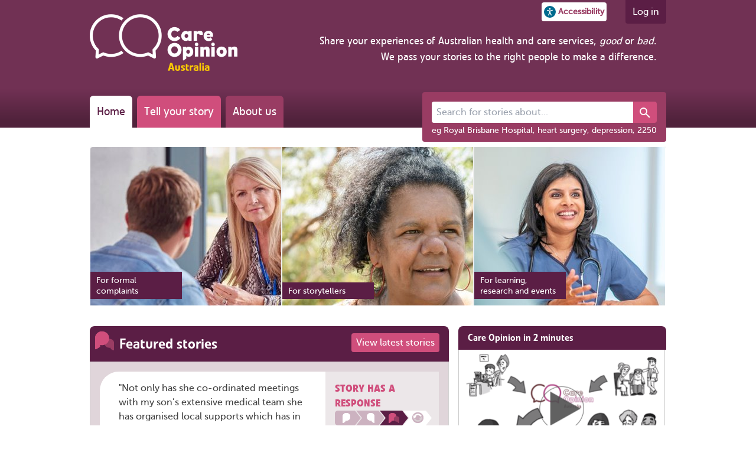

--- FILE ---
content_type: text/html; charset=utf-8
request_url: https://www.careopinion.org.au/
body_size: 59977
content:


<!doctype html>

<!--[if (gt IE 9)|!(IE)]><!-->
<html prefix="og: http://ogp.me/ns#" lang="en" class="no-js overflow-a motion-safe:scroll-smooth">
<!--<![endif]-->

<head>



<!-- Basic metadata -->
<meta charset="utf-8" >
<meta http-equiv="Content-Type" content="text/html; charset=UTF-8" >
<meta http-equiv="X-UA-Compatible" content="IE=edge" >
<meta name="copyright" content="Care Opinion CIC, UK">
<meta name="language" content="en">
<meta name="description" content="Australia's independent non-profit feedback platform for health and social care. Share your story - help make our services better." >
<meta name="keywords" content="care opinion, paul hodgkin, michael greco, improving healthcare, feedback, opinions, complaint, patients opinions, DATS, hospital, feedback, healthcare complaints" >


<title>Care Opinion Australia</title>


<!-- Platform and site-specific metadata -->
<meta name="apple-mobile-web-app-status-bar-style" content="black" >
<meta name="application-name" content="Care Opinion Australia" >
<meta name="theme-color" content="#e0d5da">

<link rel="apple-touch-icon" sizes="180x180" href="/content/uk/1/apple-touch-icon.png?v=2">
<link rel="apple-touch-precomposed" sizes="180x180" href="/content/uk/1/apple-touch-icon.png?v=2">
<link rel="mask-icon" href="/content/uk/1/safari-pinned-tab.svg?v=2" color="#e0d5da">
<link rel="icon" type="image/png" sizes="32x32" href="/content/uk/1/favicon-32x32.png?v=2">
<link rel="icon" type="image/png" sizes="16x16" href="/content/uk/1/favicon-16x16.png?v=2">

<link rel="shortcut icon" href="/content/uk/1/favicon.ico?v=2">

    <!-- Twitter -->


<!-- Open Graph Protocol -->
<meta property="og:title" content="Care Opinion Australia">
<meta property="og:type" content="website">
<meta property="og:locale" content="en_GB">
<meta property="og:site_name" content="Care Opinion Australia">
<meta property="og:image" content="https://www.careopinion.org.au/content/uk/1/android-chrome-256x256.png">
<meta property="og:description" content="Australia's independent non-profit feedback platform for health and social care. Share your story - help make our services better.">

<meta name="twitter:title" content="Care Opinion Australia">
<meta name="twitter:description" content="Australia's independent non-profit feedback platform for health and social care. Share your story - help make our services better.">
<meta name="twitter:card" content="summary">



    <link rel="manifest" href="/manifest">
    <meta name="viewport" content="width=device-width, minimum-scale=1.0, initial-scale=1.0, user-scalable=yes">
        <link rel="canonical" href="https://www.careopinion.org.au">
        <meta property="og:url" content="https://www.careopinion.org.au">

<link rel="preload" as="font" href="/content/fonts/vetocom-bold-webfont.woff" type="font/woff2" crossorigin >
<link rel="preload" as="font" href="/content/fonts/vetocom-medium-webfont.woff" type="font/woff2" crossorigin >
<link rel="preload" as="font" href="/content/fonts/vetocom-mediumitalic-webfont.woff" type="font/woff2" crossorigin >
<link rel="preload" as="font" href="/content/fonts/vetocom-regular-webfont.woff" type="font/woff2" crossorigin >
<link rel="preload" as="font" href="/content/fonts/museosans_500-webfont.woff" type="font/woff2" crossorigin >

    <!-- CSS : implied media="all" -->
    <link href="/dist/bundles/shared-b330f52486.css" rel="stylesheet"/>
    <link href="https://cdnjs.cloudflare.com/ajax/libs/font-awesome/4.7.0/css/font-awesome.min.css" rel="stylesheet"/>



<link href="/dist/bundles/brand-1-uk-de572d1127.css" rel="stylesheet" media="screen" />



<link href="/dist/bundles/1-default-uk-925c7a740c.css" rel="stylesheet" media="screen" theme="default" />
<link href="/dist/bundles/1-blue-uk-e7c96f9e75.css" rel="alternate stylesheet" media="screen" theme="blue" />
<link href="/dist/bundles/1-highviz-uk-5ee43e9516.css" rel="alternate stylesheet" media="screen" theme="highviz" />
<link href="/dist/bundles/1-soft-uk-0141b39c1c.css" rel="alternate stylesheet" media="screen" theme="soft" />

<!-- Print styles -->
<!--[if (gte IE 9)|!(IE)]><!-->
<link href="/dist/bundles/1-print-uk-51b2ed4fbe.css" rel="stylesheet" media="print" />
<!--<![endif]-->



    <link href="/dist/bundles/tailwind-865bb345af.css" rel="stylesheet"/>
    <script src="/dist/bundles/modernizr-bundle-184abe5b95.js"  nonce="mV4znVsXExY2Lkjyw4TNaJKqWZ4/dnnyrtmBuKBbFr0="></script>





<script async src="https://www.googletagmanager.com/gtag/js?id=G-CEFYTDPZTY" nonce="mV4znVsXExY2Lkjyw4TNaJKqWZ4/dnnyrtmBuKBbFr0="></script>
<script nonce="mV4znVsXExY2Lkjyw4TNaJKqWZ4/dnnyrtmBuKBbFr0=">
  window.dataLayer = window.dataLayer || [];
  function gtag(){dataLayer.push(arguments);}
  gtag('js', new Date());

  gtag('config', 'G-CEFYTDPZTY');
</script>

<!-- App insights -->   
<script nonce="mV4znVsXExY2Lkjyw4TNaJKqWZ4/dnnyrtmBuKBbFr0=">
    var appInsights = window.appInsights || function (config) {
        function i(config) { t[config] = function () { var i = arguments; t.queue.push(function () { t[config].apply(t, i) }) } } var t = { config: config }, u = document, e = window, o = "script", s = "AuthenticatedUserContext", h = "start", c = "stop", l = "Track", a = l + "Event", v = l + "Page", y = u.createElement(o), r, f; y.src = config.url || "https://az416426.vo.msecnd.net/scripts/a/ai.0.js"; u.getElementsByTagName(o)[0].parentNode.appendChild(y); try { t.cookie = u.cookie } catch (p) { } for (t.queue = [], t.version = "1.0", r = ["Event", "Exception", "Metric", "PageView", "Trace", "Dependency"]; r.length;)i("track" + r.pop()); return i("set" + s), i("clear" + s), i(h + a), i(c + a), i(h + v), i(c + v), i("flush"), config.disableExceptionTracking || (r = "onerror", i("_" + r), f = e[r], e[r] = function (config, i, u, e, o) { var s = f && f(config, i, u, e, o); return s !== !0 && t["_" + r](config, i, u, e, o), s }), t
    }({
        instrumentationKey: "0fe28632-6e7a-4c1a-adf9-63be85b7d24e",
        crossOrigin: "anonymous"
    });

    window.appInsights = appInsights;
    
</script>

    
    <link href="/dist/bundles/fancybox-837753532e.css" rel="stylesheet"/>

        <meta name="msvalidate.01" content="8C06A16583C956E24E30E5135D5F8DA4"/>



<script src="/dist/bundles/webcomponents-loader-9ee248a863.js"  nonce="mV4znVsXExY2Lkjyw4TNaJKqWZ4/dnnyrtmBuKBbFr0="></script>
    <script src="/dist/webpack/npm.core-js-fb065498afb635b70904.js" defer nonce="mV4znVsXExY2Lkjyw4TNaJKqWZ4/dnnyrtmBuKBbFr0="></script>
<script src="/dist/webpack/header-a2b01d705c4e25d539e8.js" defer nonce="mV4znVsXExY2Lkjyw4TNaJKqWZ4/dnnyrtmBuKBbFr0="></script>
    <script src="/dist/webpack/npm.core-js-fb065498afb635b70904.js" defer nonce="mV4znVsXExY2Lkjyw4TNaJKqWZ4/dnnyrtmBuKBbFr0="></script>
<script src="/dist/webpack/npm.babel-538db1b6146f813ab69f.js" defer nonce="mV4znVsXExY2Lkjyw4TNaJKqWZ4/dnnyrtmBuKBbFr0="></script>
<script src="/dist/webpack/web-share-62a8f5c902cf92085776.js" defer nonce="mV4znVsXExY2Lkjyw4TNaJKqWZ4/dnnyrtmBuKBbFr0="></script>

    
    <script src="/content/js/modules/google-translate/google-translate-init.js" nonce="mV4znVsXExY2Lkjyw4TNaJKqWZ4/dnnyrtmBuKBbFr0="></script>
    <script src="//translate.google.com/translate_a/element.js?cb=googleTranslateElementInit" nonce="mV4znVsXExY2Lkjyw4TNaJKqWZ4/dnnyrtmBuKBbFr0="></script>
    <script src="/dist/webpack/npm.core-js-fb065498afb635b70904.js" defer nonce="mV4znVsXExY2Lkjyw4TNaJKqWZ4/dnnyrtmBuKBbFr0="></script>
<script src="/dist/webpack/google-translate-head-script-a47a6d4b86ecda5242ac.js" defer nonce="mV4znVsXExY2Lkjyw4TNaJKqWZ4/dnnyrtmBuKBbFr0="></script>

</head>

<body class="w-full bg-c-site">

<script src="https://ajax.googleapis.com/ajax/libs/jquery/1.11.2/jquery.min.js" nonce="mV4znVsXExY2Lkjyw4TNaJKqWZ4/dnnyrtmBuKBbFr0="></script>

<a href="#main-content" class="skip-link">Skip to main content</a>


<div id="google_translate_element" style="position: absolute; left: -9999px;"></div>


<div id="container"
     class="min-w-full lg:min-w-[976px] min-h-[100vh] flex flex-col overflow-auto duration-500 ease-in-out no-drawer text-base">

    
    
    
    
    





<div class="relative">
    <div class="status-banner offline-banner absolute left-[50%] -translate-x-1/2 p-4 align-middle z-10 rounded-b font-c-2 hidden bg-font-1">

    <span class="hidden">
        <svg id="mdi-power-plug-off-outline">
            <use href="/content/shared/svg/mdi-power-plug-off-outline.svg#mdi-power-plug-off-outline"></use>
        </svg>
    </span>

<svg xmlns="http://www.w3.org/2000/svg" width="24" height="24" 
     class="inline fill-font-icon-2 fill-bg" 
     aria-hidden="true" >
    <use href="#mdi-power-plug-off-outline"></use>
</svg> 
        <span>You're offline</span>
    </div>
    <div class="status-banner online-banner absolute left-[50%] -translate-x-1/2 p-4 align-middle z-10 rounded-b font-c-2 hidden bg-pos-dark">
        <span>You're back online!</span> 
        <a href="" class="font-c-2 underline">Refresh the page</a>
    </div>

    <div class="status-banner worker-updated-banner absolute left-[50%] -translate-x-1/2 p-4 align-middle z-10 rounded-b font-c-2 hidden bg-pos-dark">
        <span>The site has been updated!</span>
        <a href="" class="font-c-2 underline">Refresh the page</a>
    </div>
</div>

<header aria-label="Site" class="mb-0 md:mb-8 bg-header"  data-sparkle-count="60">
    <div id="header-inner" class="w-full lg:w-site-content ml-auto mr-auto">
        <nav id="user" class=" float-right">
            <ul class="flex flex-row">
                <li class="self-center">
                    <button id="accessibility-button"
                            role="button"
                            class="flex flex-row items-center md:mr-2 p-1 rounded font-c-p bg bold text-sm"
                            aria-label="Accessibility options"
                            title="Open the accessibility panel"
                            popovertarget="accessibility-dialog">
                        <svg xmlns="http://www.w3.org/2000/svg" viewBox="0 0 150 150" width="20px" height="20px" class="mr-1 fill-info">
                            <circle cx="75" cy="75" r="75"/>
                            <circle cx="75" cy="38.51" r="10.13" fill="#fff"/>
                            <path fill="#fff"
                                  d="M85.57,67.31l22.21-6.12a5.36,5.36,0,0,0,3.77-6.61h0a5.44,5.44,0,0,0-6.68-3.73L80.51,57.64a18,18,0,0,1-11,0L45.13,50.85a5.44,5.44,0,0,0-6.68,3.73h0a5.36,5.36,0,0,0,3.77,6.61l22.21,6.12a4.05,4.05,0,0,1,3,3.89v7.31a23.62,23.62,0,0,1-2.36,10.31L53.14,113.48a5.33,5.33,0,0,0,2.55,7.15h0a5.44,5.44,0,0,0,7.23-2.53L75,93.2l12.12,24.9a5.44,5.44,0,0,0,7.23,2.53h0a5.33,5.33,0,0,0,2.55-7.15L85,88.82a23.62,23.62,0,0,1-2.36-10.31V71.2A4.05,4.05,0,0,1,85.57,67.31Z"/>
                        </svg>
                        <span class="hidden sm:inline">Accessibility</span>
                    </button>
                </li>

                <li class="self-center ml-2">
                    <button id="share-button"
                            web-share
                            role="button"
                            class="flex flex-row items-center md:mr-2 p-1 rounded font-c-p bg bold text-sm browser:hidden"
                            aria-label="Share">

    <span class="hidden">
        <svg id="mdi-share-variant-outline">
            <use href="/content/shared/svg/mdi-share-variant-outline.svg#mdi-share-variant-outline"></use>
        </svg>
    </span>

<svg xmlns="http://www.w3.org/2000/svg" width="18" height="18" 
     class="inline fill-font-icon-2" 
     aria-hidden="true" >
    <use href="#mdi-share-variant-outline"></use>
</svg> 
                        <span class="hidden sm:inline">Share</span>
                    </button>
                </li>


    <li class="inline-block ml-4 h-10 mr-4 lg:mr-0 p-2 pl-3 pr-3 align-top rounded-b font-c-2 bg-header-tab">
        <a href="/account/v2/login?ReturnUrl=%2F" class="font-c-2 hover:font-c-2">Log in</a>
    </li>

            </ul>
        </nav>
        <div class="site_header relative clear-both md:h-40">
<div class="js-unified-site-title unified-site-title inline-block mt-2 md:-mt-4 ml-4 lg:ml-0 mb-4 lg:mb-0 m-margin-top-none">
    <a href="/" title="Care Opinion home page">
        <img src="/content/au/logos/co-header-logo-2020-default.png" data-url="/content/au/logos/co-header-logo-2020" alt="Care Opinion" width="250" height="95" />
    </a>
</div>

<div id="mission_statement" class="float-right text-right m-4 ff-reg-adjusted hidden lg:block">
    <span class="text-lg font-c-2">
        Share your experiences of Australian health and care services, <em>good</em> or <em>bad</em>.<br class="hidden lg:inline-block" />
        We pass your stories to the right people to make a difference.<br />
    </span>
</div>


            <nav id="primary" class="flex md:absolute bottom-0 left-0 ml-4 lg:ml-0">


                <a class="current mr-2 p-3 text-xl rounded-t-md ff-reg-adjusted bg-header-nav-1 hover:font-c-2 hover:bg-header-nav-2 duration-200 transition"
                   href="/">Home</a>
                <a class="font-c-2 mr-2 p-3 text-xl rounded-t-md ff-reg-adjusted bg-header-nav-2 hover:font-c-2 hover:bg-header-nav-1 duration-200 transition"
                   href="/tellyourstory">Tell your story</a>
                <a class="font-c-2 mr-2 p-3 text-xl rounded-t-md ff-reg-adjusted bg-header-nav-1 hover:font-c-2 hover:bg-header-nav-2 duration-200 transition"
                   href="/info/about">About us</a>
            </nav>

<div>
    <search aria-label="Site" id="header-search"
            class="relative md:absolute right-0 bottom-0 md:-bottom-12 w-full md:w-auto p-4 pb-2 mb-0 md:mb-6 md:rounded bg md:bg-header-search">
        <form action="/opinions" method="get" class="p-4 md:p-0 bg-header-search rounded">
            <div>
                <co-autocomplete url="/opinions/v2/suggestions"
                                 displayField="label"
                                 valueField="value"
                                 outputNameField="source"
                                 outputValueField="id"
                                 hideEmptyResultList
                                 onBlurPreserveInput
                                 onSelectClearInput
                                 onSelectSubmitForm
                                 onSelectEnableOutputOnly
                                 class="w-full">
                    <div class="flex flex-row">
                        <label class="sr-only" for="newPhrase">Search for stories about...</label>
                        <input input
                               id="newPhrase"
                               name="newPhrase"
                               class="flex-grow px-2 py-1.5 text-base bg rounded-l rounded-r-0 border-0"
                               title="Search for stories about..."
                               placeholder="Search for stories about..."
                               autocomplete="off"
                               maxlength="120"/>
                        <input output type="hidden" name="x" />

                        <button class="px-2 font-c-2 bg-pl fill-font-2 hover:bg-pd-1 border-0 rounded-r transition-colors duration-200" type="submit"
                                title="Search">

    <span class="hidden">
        <svg id="mdi-magnify">
            <use href="/content/shared/svg/mdi-magnify.svg#mdi-magnify"></use>
        </svg>
    </span>

<svg xmlns="http://www.w3.org/2000/svg" width="24" height="24" 
     class="inline fill-font-icon-1" 
     aria-hidden="true" >
    <use href="#mdi-magnify"></use>
</svg> 
                        </button>
                    </div>

                    <template item-template class="hidden">
                        <span class="block">{{label}}</span>
                        <span class="block text-xs font-c-info">{{sourceDisplay}}</span>
                    </template>
                </co-autocomplete>
            </div>
            <label class="clear-both float-none w-full leading-none mt-2 text-sm font-c-2" for="newPhrase">eg Royal Brisbane Hospital, heart surgery, depression, 2250</label>
        </form>
    </search>
</div>


<script src="/dist/webpack/npm.core-js-fb065498afb635b70904.js" defer nonce="mV4znVsXExY2Lkjyw4TNaJKqWZ4/dnnyrtmBuKBbFr0="></script>
<script src="/dist/webpack/npm.babel-538db1b6146f813ab69f.js" defer nonce="mV4znVsXExY2Lkjyw4TNaJKqWZ4/dnnyrtmBuKBbFr0="></script>
<script src="/dist/webpack/npm.whatwg-fetch-9865a521b0f55e5c8148.js" defer nonce="mV4znVsXExY2Lkjyw4TNaJKqWZ4/dnnyrtmBuKBbFr0="></script>
<script src="/dist/webpack/npm.lit-b6c1b29ad668eb9fb78e.js" defer nonce="mV4znVsXExY2Lkjyw4TNaJKqWZ4/dnnyrtmBuKBbFr0="></script>
<script src="/dist/webpack/npm.lit-element-fcb0f0a51ed14e9ec3d3.js" defer nonce="mV4znVsXExY2Lkjyw4TNaJKqWZ4/dnnyrtmBuKBbFr0="></script>
<script src="/dist/webpack/5369-e0bc582ce548084864a2.js" defer nonce="mV4znVsXExY2Lkjyw4TNaJKqWZ4/dnnyrtmBuKBbFr0="></script>
<script src="/dist/webpack/1306-986b64ecdd0d4618627a.js" defer nonce="mV4znVsXExY2Lkjyw4TNaJKqWZ4/dnnyrtmBuKBbFr0="></script>
<script src="/dist/webpack/445-4aa17692451bc6c6eafd.js" defer nonce="mV4znVsXExY2Lkjyw4TNaJKqWZ4/dnnyrtmBuKBbFr0="></script>
<script src="/dist/webpack/5289-a9f6222e999a3884f6bf.js" defer nonce="mV4znVsXExY2Lkjyw4TNaJKqWZ4/dnnyrtmBuKBbFr0="></script>
<script src="/dist/webpack/4478-dd81a752830bf7637cdc.js" defer nonce="mV4znVsXExY2Lkjyw4TNaJKqWZ4/dnnyrtmBuKBbFr0="></script>
<script src="/dist/webpack/co-autocomplete-ab1ced6cd2d023b09cc9.js" defer nonce="mV4znVsXExY2Lkjyw4TNaJKqWZ4/dnnyrtmBuKBbFr0="></script>

        </div>
    </div>
</header>




<dialog popover id="accessibility-dialog" class="accessibility-panel-container max-w-sm transition-all bg p-4 border-2 rounded border-c-p shadow-xl font-c-1"
        aria-modal="true">

    <h4 class="text-lg mb-2">Text size</h4>
    <div id="text-resize" class="flex flex-row flex-wrap justify-around gap-4 mb-4">
        <button data-decrease class="flex flex-col justify-center p-2 border border-c rounded hover:bg-p hover:font-c-2 hover:drop-shadow-lg group text-sm"
                aria-label="Decrease text size">

    <span class="hidden">
        <svg id="mdi-minus">
            <use href="/content/shared/svg/mdi-minus.svg#mdi-minus"></use>
        </svg>
    </span>

<svg xmlns="http://www.w3.org/2000/svg" width="26" height="26" 
     class="inline fill-font-icon-2 fill-font-1 group-hover:fill-font-2 self-center" 
     aria-hidden="true" >
    <use href="#mdi-minus"></use>
</svg> 
            Smaller
        </button>
        <button data-reset
                class="flex flex-col justify-center p-2 border border-c rounded hover:bg-p hover:font-c-2 hover:drop-shadow-lg group text-sm"
                aria-label="Reset text size">

    <span class="hidden">
        <svg id="mdi-refresh">
            <use href="/content/shared/svg/mdi-refresh.svg#mdi-refresh"></use>
        </svg>
    </span>

<svg xmlns="http://www.w3.org/2000/svg" width="26" height="26" 
     class="inline fill-font-icon-2 fill-font-1 group-hover:fill-font-2 self-center" 
     aria-hidden="true" >
    <use href="#mdi-refresh"></use>
</svg> 
            Standard
        </button>
        <button data-increase class="flex flex-col justify-center p-2 border border-c rounded hover:bg-p hover:font-c-2 hover:drop-shadow-lg group text-sm"
                aria-label="Increase text size">

    <span class="hidden">
        <svg id="mdi-plus">
            <use href="/content/shared/svg/mdi-plus.svg#mdi-plus"></use>
        </svg>
    </span>

<svg xmlns="http://www.w3.org/2000/svg" width="26" height="26" 
     class="inline fill-font-icon-2 fill-font-1 group-hover:fill-font-2 self-center" 
     aria-hidden="true" >
    <use href="#mdi-plus"></use>
</svg> 
            Larger
        </button>
    </div>

    <h4 class="text-lg mb-2">Theme</h4>
    <div id="theme-change" class="flex flex-row flex-wrap justify-around gap-2 mb-4">
        <button data-theme="default" class="p-1 border rounded border-c hover:animate-pulse bg-theme-default" style="background: #993c63 !important;">

    <span class="hidden">
        <svg id="mdi-brightness-6">
            <use href="/content/shared/svg/mdi-brightness-6.svg#mdi-brightness-6"></use>
        </svg>
    </span>

<svg xmlns="http://www.w3.org/2000/svg" width="26" height="26" 
     class="inline fill-font-icon-2 fill-white" 
     aria-hidden="true" >
    <use href="#mdi-brightness-6"></use>
</svg> 
            <span class="sr-only">Default theme (purple)</span>
        </button>
        <button data-theme="blue" class="p-1 border rounded border-c hover:animate-pulse bg-theme-blue" style="background: #89C4FE !important;">

<svg xmlns="http://www.w3.org/2000/svg" width="26" height="26" 
     class="inline fill-font-icon-2 fill-white" 
     aria-hidden="true" >
    <use href="#mdi-brightness-6"></use>
</svg> 
            <span class="sr-only">Blue theme</span>
        </button>
        <button data-theme="highviz" class="p-1 border rounded border-c hover:animate-pulse bg-theme-high-viz" style="background: #000000 !important;">

<svg xmlns="http://www.w3.org/2000/svg" width="26" height="26" 
     class="inline fill-font-icon-2 fill-theme-highviz-font" 
     aria-hidden="true" >
    <use href="#mdi-brightness-6"></use>
</svg> 
            <span class="sr-only">High visibility theme</span>
        </button>
        <button data-theme="soft" class="p-1 border rounded border-c hover:animate-pulse bg-theme-soft" style="background: #8F8000 !important;">

<svg xmlns="http://www.w3.org/2000/svg" width="26" height="26" 
     class="inline fill-font-icon-2 fill-white" 
     aria-hidden="true" >
    <use href="#mdi-brightness-6"></use>
</svg> 
            <span class="sr-only">Soft theme</span>
        </button>

    </div>

    <h4 class="text-lg mb-2">Language</h4>

    <div class="grid grid-cols-3 gap-4 mx-2">

        <a href="/pages/19"
           aria-label="How to set your preferred language in your browser"
           class="tooltip flex flex-col shrink items-center font-c-pl text-sm text-center">

    <span class="hidden">
        <svg id="mdi-translate">
            <use href="/content/shared/svg/mdi-translate.svg#mdi-translate"></use>
        </svg>
    </span>

<svg xmlns="http://www.w3.org/2000/svg" width="32" height="32" 
     class="inline fill-font-icon-2 shrink-0 mr-1 fill-info" 
     aria-hidden="true" >
    <use href="#mdi-translate"></use>
</svg> 
            <div>Help with language translation</div>
        </a>

        <a href="/pages/20"
           aria-label="Using the immersive reader to read or listen to pages on Care Opinion"
           class="tooltip flex flex-col shrink items-center font-c-pl text-sm text-center">

    <span class="hidden">
        <svg id="ms-immersive-reader">
            <use href="/content/shared/svg/ms-immersive-reader.svg#ms-immersive-reader"></use>
        </svg>
    </span>

<svg xmlns="http://www.w3.org/2000/svg" width="32" height="32" 
     class="inline fill-font-icon-2 shrink-0 mr-1" 
     aria-hidden="true" >
    <use href="#ms-immersive-reader"></use>
</svg> 
            <div>Help with reading or listening</div>
        </a>
    </div>

    <div class="flex align-middle justify-center mt-4">



<button type="submit" 
    class="relative p-0 rounded shadow transition-colors hover:bg-p hover:font-c-2 disabled:opacity-50 pr-0 border"
popovertarget='accessibility-dialog' popovertargetaction='close'>
    
    
        <span class="js-standard-button-text inline-block p-2">
            Close
        </span>
</button>
    </div>
</dialog>

<noscript>
    <div id="error_messages" class="messages" style="display: block; margin: 0 auto 32px; width: 800px; padding: 10px 20px;">
        <h2 class="text-2xl">
            <strong>Your web browser has JavaScript disabled</strong>
        </h2>
        <ul>
            <li>This means that many features of Care Opinion won't work</li>
            <li>We recommend you enable JavaScript in your browser and then refresh this page</li>
        </ul>
        <p><a href="https://turnonjs.com/" target="_blank">How to enable JavaScript in your browser</a></p>
    </div>
</noscript>
    




<div id="main" class="section_home clearfix w-full lg:w-[976px]">

        <section aria-label="carousel">
            <div class="carousel-container hidden lg:inline-block">
<div id="carousel"><div class="slide"><ul class="accordion"><li><a href="../info/formal-complaints"><span class="title"><strong>For formal complaints</strong></span></a><img alt="woman looking at young man" class="fr-fic fr-fin fr-dii" src="/resources/content-page-images/formal-complaints-flipped2.jpg" title="woman looking at young man"></li><li><a href="../info/for-storytellers"><span class="title"><strong>For storytellers</strong></span></a><img alt="Woman looking into distance" class="fr-fic fr-fin fr-dii" src="/resources/content-page-images/storytellers-flipped4.jpg" title="Woman looking into distance"></li><li><a href="../info/learning-research-events"><span class="title"><strong>For learning, research and events</strong></span></a><img alt="Two healthcare workers in a meeting" class="fr-fic fr-fin fr-dii" src="/resources/content-page-images/learning-research-events-flipped2.jpg" title="Two healthcare workers in a meeting"></li></ul></div></div>
            </div>
        </section>

    <main id="main-content" aria-label="Featured stories" class="inline-block w-auto lg:w-[608px] lg:mr-4 float-none lg:float-left">
            <div class="block lg:hidden mb-4">
<div class="module bg-2 border border-c p-4 rounded" id="hero">
    <h1 class="text-3xl">
        We believe that patients' feedback - <span class="green">good</span> or <span class="red">bad</span> - is essential to
        improving Australian health and care services.
    </h1>
    <p class="mt-2 mb-4">
        Tell us what was good or what could be better, say thanks or call for change
        - we'll pass your stories to people in health and care services who can make a difference.</p>
    <a href="/tellyourstory" class="text-base p-2.5 bg-p font-c-2 hover:font-c-2 rounded">Tell your story. Make a difference.</a>
</div>

            </div>





<div class="story_list_container module">
    <h2 class="text-2xl">Featured stories</h2>
    <a class="absolute top-0 right-0 mt-3 mr-4 py-1 px-2 bg-pl font-c-2 hover:font-c-2 rounded" href="/opinions">View latest stories </a>
    <div class="story_list block">
        <div class="inner p-4">
            <table class="story">
                    <tr>
                        <td class="quote rounded-tl-[32px] bg">
                            <blockquote class="p-4 pl-8 text-base">
                                <a href="/100831" class="font-c-1">&quot;Not only has she co-ordinated meetings with my son’s extensive medical team she has organised local supports which has in turn <span class="green">helped my family tremendously. </span>&quot;</a>
                            </blockquote>
                        </td>

                        <td class="progress response w-[192px]">
                            <div class="tooltip p-4" rel="responded" aria-label="This story has had a response from a subscriber">
                                <span class="label">STORY HAS A RESPONSE</span>
                                <div class="mini-progress-indicator relative min-h-[30px]">
                                    <span class="stage-1"></span>
                                    <span class="stage-2"></span>
                                    <span class="stage-3"></span>
                                    <span class="stage-4"></span>
                                </div>

                                <p class="experienced"></p>
                            </div>
                        </td>
                    </tr>
                    <tr>

<td colspan="2" class="btm">
        <span class="caption"><strong>About: </strong>
<a href="/services/mhs_camhsgs_6330">CAMHS Great Southern</a>        </span>
</td>

                    </tr>
                    <tr>
                        <td class="quote rounded-tl-[32px] bg">
                            <blockquote class="p-4 pl-8 text-base">
                                <a href="/102870" class="font-c-1">&quot;I should be on holiday but these fabulous women - doctors Julia and Myf and all <span class="green">the wonderful nurses felt like a new family.</span>&quot;</a>
                            </blockquote>
                        </td>

                        <td class="progress response w-[192px]">
                            <div class="tooltip p-4" rel="responded" aria-label="This story has had a response from a subscriber">
                                <span class="label">STORY HAS A RESPONSE</span>
                                <div class="mini-progress-indicator relative min-h-[30px]">
                                    <span class="stage-1"></span>
                                    <span class="stage-2"></span>
                                    <span class="stage-3"></span>
                                    <span class="stage-4"></span>
                                </div>

                                <p class="experienced"></p>
                            </div>
                        </td>
                    </tr>
                    <tr>

<td colspan="2" class="btm">
        <span class="caption"><strong>About: </strong>
<a href="/services/hos_ehs_6707">Exmouth Health Service</a>        </span>
</td>

                    </tr>
                    <tr>
                        <td class="quote rounded-tl-[32px] bg">
                            <blockquote class="p-4 pl-8 text-base">
                                <a href="/101472" class="font-c-1">&quot;The squawk box on the front wall of the Lancelin medical center <span class="red">my calls dropped out twice</span> while speaking to whom ever answered.&quot;</a>
                            </blockquote>
                        </td>

                        <td class="progress change w-[192px]">
                            <div class="tooltip p-4" rel="change" aria-label="A change has been made as result of this story">
                                <span class="label">CHANGE MADE</span>
                                <div class="mini-progress-indicator relative min-h-[30px]">
                                    <span class="stage-1"></span>
                                    <span class="stage-2"></span>
                                    <span class="stage-3"></span>
                                    <span class="stage-4"></span>
                                </div>

                                <p class="experienced"></p>
                            </div>
                        </td>
                    </tr>
                    <tr>

<td colspan="2" class="btm">
        <span class="caption"><strong>About: </strong>
<a href="/services/chc_lhc_6044">Lancelin Health Centre</a>        </span>
</td>

                    </tr>
                    <tr>
                        <td class="quote rounded-tl-[32px] bg">
                            <blockquote class="p-4 pl-8 text-base">
                                <a href="/102638" class="font-c-1">&quot;The lady next to me has also been asking for a chair all day . We have both asked multiple times. <span class="red">I cant even hold my baby now for more then 15 mins because it hurts my wounds.</span>&quot;</a>
                            </blockquote>
                        </td>

                        <td class="progress change w-[192px]">
                            <div class="tooltip p-4" rel="change" aria-label="A change has been made as result of this story">
                                <span class="label">CHANGE MADE</span>
                                <div class="mini-progress-indicator relative min-h-[30px]">
                                    <span class="stage-1"></span>
                                    <span class="stage-2"></span>
                                    <span class="stage-3"></span>
                                    <span class="stage-4"></span>
                                </div>

                                <p class="experienced"></p>
                            </div>
                        </td>
                    </tr>
                    <tr>

<td colspan="2" class="btm">
        <span class="caption"><strong>About: </strong>
<a href="/services/ser_fsh_6150_422">Fiona Stanley Hospital / Neonatology, Paediatrics &amp; Ward 3A</a>        </span>
</td>

                    </tr>
            </table>

        </div>
        
        <div class="module-footer overflow text-right p-4">
            <a class="inline-block py-1 px-2 bg-pl font-c-2 hover:font-c-2 rounded" href="/opinions">View latest stories</a>
        </div>
    </div>
</div>
<div class="module my-4 mx-4 lg:mx-0" id="share">
    <h2 class="visuallyhidden">Share this page</h2>
    



<button type="button" 
    class="relative p-0 rounded shadow transition-colors hover:bg-p hover:font-c-2 disabled:opacity-50 pr-0 border"
web-share>
    
        <span class="float-left align-middle rounded-l pr-0 px-2 py-1">
            <i class="fa fa-share-alt" aria-hidden="true" ></i>
        </span>
    
        <span class="js-standard-button-text inline-block px-2 py-1">
            Share
        </span>
</button>
</div>
    </main>

    <aside class="block lg:inline-block lg:w-[352px]">
<div class="module standard_module" id="video"><h2>Care Opinion in 2 minutes</h2><div class="fancy-wrapper"><p><a class="fancybox-media" href="https://player.vimeo.com/video/455646730" target="_blank"><span class="fr-video fr-fvc fr-dvi fr-draggable" contenteditable="false"><video alt="A short animation about Care Opinion" class="fr-fic fr-dii fr-fvc fr-dvi fr-draggable" poster="/resources/co-au-poster-play.png" src="https://i.vimeocdn.com/video/455646730.webp?mw=352&mh=201" style="width: 350px; border-right: 1px solid rgb(204, 204, 204); border-bottom: 1px solid rgb(204, 204, 204); border-left: 1px solid rgb(204, 204, 204); border-image: initial; border-top: none;"><span class="playButton">&nbsp;</span></video></span></a></p></div></div>
<a href="/pages/14" class="flex justify-between items-center mb-4 px-4 py-2 border border-c-pl rounded">
    Tell your story with help from Bear 
    <img src="https://coauprodstorage.blob.core.windows.net\site-resources\tys-themes\bear\button.png" width="36" height="32" alt="Bear image" class="inline-block"/>
</a><div class="module standard_module" id="be-heard">
    <h2 class="text-2xl">Make yourself heard</h2>
    <div class="inner">
        <div class="content">
            <p>Whether you're a patient, carer or service user, share <strong><em>your</em></strong> story and help make a difference.</p>
            <a href="/tellyourstory" class="inline-block mt-4 py-1 px-2 bg-pl font-c-2 hover:font-c-2 rounded">What's your story?</a>
        </div>
    </div>
</div>
                <div class="js-site-activity-stats-target">
<div class="module standard_module" id="activity">
    <h2 class="text-2xl">Who's listening to your stories?</h2>
    <div class="inner min-h-[200px]">
            <p>Loading site activity stats...</p>
    </div>
</div>

                </div>
                <div class="js-recent-blog-posts-target">Loading recent blog posts...</div>
    <div class="module standard_module tag-summary" id="saying">
        <h2 class="text-lg">This month: what are people saying?</h2>
        <div class="inner">
                <div class="mb-4">
                    <h3 class="bold c-positive-dark mb-2">What was good?</h3>
                    <ul class="opinion-tags no-style-list">
<li class="inline-block margin-right-05 margin-bottom-05">
    <span class="opinion-tag-display inline-block padding-05 padding-t-025 padding-b-025 rounded border-1-solid bg-positive-light">
        <a class="inline-block font-c-1 tooltip"
           href="/opinions/searchresults?tcx%5B0%5D.tname=staff+conduct+-+caring&amp;tcx%5B0%5D.tpol=1"
           aria-label="View more stories tagged with staff conduct - caring">

            staff conduct - caring
        </a>
    </span>
</li>
<li class="inline-block margin-right-05 margin-bottom-05">
    <span class="opinion-tag-display inline-block padding-05 padding-t-025 padding-b-025 rounded border-1-solid bg-positive-light">
        <a class="inline-block font-c-1 tooltip"
           href="/opinions/searchresults?tcx%5B0%5D.tname=staff+conduct+-+kind&amp;tcx%5B0%5D.tpol=1"
           aria-label="View more stories tagged with staff conduct - kind">

            staff conduct - kind
        </a>
    </span>
</li>
<li class="inline-block margin-right-05 margin-bottom-05">
    <span class="opinion-tag-display inline-block padding-05 padding-t-025 padding-b-025 rounded border-1-solid bg-positive-light">
        <a class="inline-block font-c-1 tooltip"
           href="/opinions/searchresults?tcx%5B0%5D.tname=staff+conduct+-+professionalism&amp;tcx%5B0%5D.tpol=1"
           aria-label="View more stories tagged with staff conduct - professionalism">

            staff conduct - professionalism
        </a>
    </span>
</li>
<li class="inline-block margin-right-05 margin-bottom-05">
    <span class="opinion-tag-display inline-block padding-05 padding-t-025 padding-b-025 rounded border-1-solid bg-positive-light">
        <a class="inline-block font-c-1 tooltip"
           href="/opinions/searchresults?tcx%5B0%5D.tname=communication+-+explanation&amp;tcx%5B0%5D.tpol=1"
           aria-label="View more stories tagged with communication - explanation">

            communication - explanation
        </a>
    </span>
</li>
<li class="inline-block margin-right-05 margin-bottom-05">
    <span class="opinion-tag-display inline-block padding-05 padding-t-025 padding-b-025 rounded border-1-solid bg-positive-light">
        <a class="inline-block font-c-1 tooltip"
           href="/opinions/searchresults?tcx%5B0%5D.tname=person+centred+care+-+support&amp;tcx%5B0%5D.tpol=1"
           aria-label="View more stories tagged with person centred care - support">

            person centred care - support
        </a>
    </span>
</li>
                    </ul>
                </div>
                            <div>
                    <h3 class="bold font-c-neg-dark mb-2">What could be improved?</h3>
                    <ul class="opinion-tags no-style-list">
<li class="inline-block margin-right-05 margin-bottom-05">
    <span class="opinion-tag-display inline-block padding-05 padding-t-025 padding-b-025 rounded border-1-solid bg-negative-light">
        <a class="inline-block font-c-1 tooltip"
           href="/opinions/searchresults?tcx%5B0%5D.tname=person+centred+care+-+empathy&amp;tcx%5B0%5D.tpol=-1"
           aria-label="View more stories tagged with person centred care - empathy">

            person centred care - empathy
        </a>
    </span>
</li>
<li class="inline-block margin-right-05 margin-bottom-05">
    <span class="opinion-tag-display inline-block padding-05 padding-t-025 padding-b-025 rounded border-1-solid bg-negative-light">
        <a class="inline-block font-c-1 tooltip"
           href="/opinions/searchresults?tcx%5B0%5D.tname=organisation+-+service+availability&amp;tcx%5B0%5D.tpol=-1"
           aria-label="View more stories tagged with organisation - service availability">

            organisation - service availability
        </a>
    </span>
</li>
<li class="inline-block margin-right-05 margin-bottom-05">
    <span class="opinion-tag-display inline-block padding-05 padding-t-025 padding-b-025 rounded border-1-solid bg-negative-light">
        <a class="inline-block font-c-1 tooltip"
           href="/opinions/searchresults?tcx%5B0%5D.tname=organisation+-+staff+numbers&amp;tcx%5B0%5D.tpol=-1"
           aria-label="View more stories tagged with organisation - staff numbers">

            organisation - staff numbers
        </a>
    </span>
</li>
<li class="inline-block margin-right-05 margin-bottom-05">
    <span class="opinion-tag-display inline-block padding-05 padding-t-025 padding-b-025 rounded border-1-solid bg-negative-light">
        <a class="inline-block font-c-1 tooltip"
           href="/opinions/searchresults?tcx%5B0%5D.tname=clerical+-+documentation&amp;tcx%5B0%5D.tpol=-1"
           aria-label="View more stories tagged with clerical - documentation">

            clerical - documentation
        </a>
    </span>
</li>
<li class="inline-block margin-right-05 margin-bottom-05">
    <span class="opinion-tag-display inline-block padding-05 padding-t-025 padding-b-025 rounded border-1-solid bg-negative-light">
        <a class="inline-block font-c-1 tooltip"
           href="/opinions/searchresults?tcx%5B0%5D.tname=communication+-+listening+to+consumers&amp;tcx%5B0%5D.tpol=-1"
           aria-label="View more stories tagged with communication - listening to consumers">

            communication - listening to consumers
        </a>
    </span>
</li>
                    </ul>
                </div>
        </div>
    </div>


    <div class="module standard_module" id="cloud">
        <h2 class="text-2xl">This month: how are people feeling?</h2>
        <div class="inner" style="">
            <ul>
                    <li class="small">
                        <a href="/opinions?tcx%5B0%5D.tname=angry" title="See more stories tagged with 'angry'">angry</a>
                    </li>
                    <li class="medium">
                        <a href="/opinions?tcx%5B0%5D.tname=cared+for" title="See more stories tagged with 'cared for'">cared for</a>
                    </li>
                    <li class="small">
                        <a href="/opinions?tcx%5B0%5D.tname=comfortable" title="See more stories tagged with 'comfortable'">comfortable</a>
                    </li>
                    <li class="small">
                        <a href="/opinions?tcx%5B0%5D.tname=disappointed" title="See more stories tagged with 'disappointed'">disappointed</a>
                    </li>
                    <li class="medium">
                        <a href="/opinions?tcx%5B0%5D.tname=frustrated" title="See more stories tagged with 'frustrated'">frustrated</a>
                    </li>
                    <li class="large">
                        <a href="/opinions?tcx%5B0%5D.tname=grateful" title="See more stories tagged with 'grateful'">grateful</a>
                    </li>
                    <li class="small">
                        <a href="/opinions?tcx%5B0%5D.tname=happy" title="See more stories tagged with 'happy'">happy</a>
                    </li>
                    <li class="small">
                        <a href="/opinions?tcx%5B0%5D.tname=listened+to" title="See more stories tagged with 'listened to'">listened to</a>
                    </li>
                    <li class="medium">
                        <a href="/opinions?tcx%5B0%5D.tname=respected" title="See more stories tagged with 'respected'">respected</a>
                    </li>
                    <li class="large">
                        <a href="/opinions?tcx%5B0%5D.tname=safe" title="See more stories tagged with 'safe'">safe</a>
                    </li>
                    <li class="large">
                        <a href="/opinions?tcx%5B0%5D.tname=supported" title="See more stories tagged with 'supported'">supported</a>
                    </li>
            </ul>
        </div>
    </div>
<div class="hidden" itemscope itemtype="http://schema.org/Organization">
    <span itemprop="url">https://www.careopinion.org.au</span>
    <span itemprop="logo">/content/au/logos/co-header-logo-2020-default.png</span>
    <span itemprop="name">Care Opinion Australia</span>
    <span itemprop="description">Australia&#39;s independent non-profit feedback platform for health and social care. Share your story - help make our services better.</span>
    <span itemprop="contactPoint" itemscope itemtype="http://schema.org/ContactPoint">
        <span itemprop="telephone">+617 3354 4525</span>
        <span itemprop="contactType">customer service</span>
        <span itemprop="email">info@careopinion.org.au</span>
        <span itemprop="hoursAvailable">Mo,Tu,We,Th,Fr 09:00-17:00</span>
    </span>
</div>
    </aside>
</div>




<footer id="footer" aria-label="Site" class="w-full pt-8 bg-footer border-t border-c">

    <div id="footer-content" class="lg:w-[976px] mx-auto" style="max-width: calc(100% - 2em);">




<div id="footer-logos-links" class="w-full flex flex-col lg:flex-row gap-4">

    <div id="footer-logos" class="text-center min-w-[275px]">
        <div class="js-unified-site-title unified-site-title mb-4">
    <a href="/" class="block">
        <img src="/content/au/logos/co-footer-logo-2020-default.png" data-url="/content/au/logos/co-footer-logo-2020" class="m-auto" alt="Care Opinion Australia" width="250" height="95" />
    </a>
</div>

        <div class="w-full flex flex-row flex-wrap justify-center items-center gap-2">
            <a href="https://www.acnc.gov.au/charity/charities/b4bc0f61-39af-e811-a963-000d3ad24077/profile">
                <img src="/content/au/images/acnc.jpg" width="80px" height="80px"
                     title="Australian Charities and Not-for-profits Commission"
                     alt="Australian Charities and Not-for-profits Commission" loading="lazy">
            </a>
            <a href="/info/reconciliation">
                <img src="/content/au/images/reconciliation-flags.png" width="185px" height="100px"
                     title="Care Opinion Australia proudly supports reconciliation"
                     alt="Australian, Aboriginal and Torres Strait Islander flags" loading="lazy" >                
            </a>
        </div>
    </div>

    <div id="footer-links" class="w-full grid grid-cols-[repeat(auto-fit,minmax(150px,1fr))] gap-2 justify-center justify-items-center px-4">
            <div class="text-center sm:text-left">
                <h3 class="text-lg mb-2 border-b border-c-dark">About us</h3>
                    <p class="mb-3 text-sm"><a href="/info/about">About Care Opinion</a></p>
                    <p class="mb-3 text-sm"><a href="/info/the-team">Our team</a></p>
                    <p class="mb-3 text-sm"><a href="/contact">Contact us</a></p>
                    <p class="mb-3 text-sm"><a href="/blog">Blog</a></p>
            </div>
            <div class="text-center sm:text-left">
                <h3 class="text-lg mb-2 border-b border-c-dark">FAQs</h3>
                    <p class="mb-3 text-sm"><a href="/info/accessibility">Accessibility</a></p>
                    <p class="mb-3 text-sm"><a href="/info/privacy">Privacy</a></p>
                    <p class="mb-3 text-sm"><a href="/info/cookies">Cookies</a></p>
                    <p class="mb-3 text-sm"><a href="/info/personal-data">Data collection</a></p>
            </div>
            <div class="text-center sm:text-left">
                <h3 class="text-lg mb-2 border-b border-c-dark">Subscribing</h3>
                    <p class="mb-3 text-sm"><a href="/pages/11">Subscribe</a></p>
                    <p class="mb-3 text-sm"><a href="/info/subscriber-resources">Resources</a></p>
                    <p class="mb-3 text-sm"><a href="/info/subscribing-commissioners">Commissioners</a></p>
                    <p class="mb-3 text-sm"><a href="/info/research">Research</a></p>
            </div>
            <div class="text-center sm:text-left">
                <h3 class="text-lg mb-2 border-b border-c-dark">Help</h3>
                    <p class="mb-3 text-sm"><a href="/tellyourstory">Tell your story</a></p>
                    <p class="mb-3 text-sm"><a href="/info/help-search">Find stories</a></p>
                    <p class="mb-3 text-sm"><a href="/info/help-refine-service">Find services</a></p>
                    <p class="mb-3 text-sm"><a href="/info/api">API</a></p>
            </div>
    </div>

</div>




<div id="footer-social" class="flex items-center justify-center m-4">
        <a class="sharing-icon-wrapper bg-pl-2 tooltip" href="https://www.facebook.com/careopinionau" target="_blank" rel="noopener" aria-label="Care Opinion Australia on Facebook">
            <div class="sharing-icon facebook">
                <div aria-hidden="true" class="v-align-middle">
                    <svg xmlns="http://www.w3.org/2000/svg" viewBox="0 0 24 24">
	<path d="M18.77 7.46H14.5v-1.9c0-.9.6-1.1 1-1.1h3V.5h-4.33C10.24.5 9.5 3.44 9.5 5.32v2.15h-3v4h3v12h5v-12h3.85l.42-4z"/>
</svg>
                </div>
            </div>
        </a>
        <a class="sharing-icon-wrapper bg-pl-2 tooltip" href="https://www.linkedin.com/company/careopinionau" target="_blank" rel="noopener" aria-label="Care Opinion Australia on LinkedIn">
            <div class="sharing-icon linkedin">
                <div aria-hidden="true" class="v-align-middle">
                    <svg xmlns="http://www.w3.org/2000/svg" id="mdi-linkedin" viewBox="0 0 24 24">
    <path d="M19 3A2 2 0 0 1 21 5V19A2 2 0 0 1 19 21H5A2 2 0 0 1 3 19V5A2 2 0 0 1 5 3H19M18.5 18.5V13.2A3.26 3.26 0 0 0 15.24 9.94C14.39 9.94 13.4 10.46 12.92 11.24V10.13H10.13V18.5H12.92V13.57C12.92 12.8 13.54 12.17 14.31 12.17A1.4 1.4 0 0 1 15.71 13.57V18.5H18.5M6.88 8.56A1.68 1.68 0 0 0 8.56 6.88C8.56 5.95 7.81 5.19 6.88 5.19A1.69 1.69 0 0 0 5.19 6.88C5.19 7.81 5.95 8.56 6.88 8.56M8.27 18.5V10.13H5.5V18.5H8.27Z" />
</svg>
                </div>
            </div>
        </a>
        <a class="sharing-icon-wrapper bg-pl-2 tooltip" href="https://www.instagram.com/careopinion_au" target="_blank" rel="noopener" aria-label="Care Opinion Australia on Instagram">
            <div class="sharing-icon instagram">
                <div aria-hidden="true" class="v-align-middle">
                    <svg xmlns="http://www.w3.org/2000/svg" id="mdi-instagram" viewBox="0 0 24 24">
    <path d="M7.8,2H16.2C19.4,2 22,4.6 22,7.8V16.2A5.8,5.8 0 0,1 16.2,22H7.8C4.6,22 2,19.4 2,16.2V7.8A5.8,5.8 0 0,1 7.8,2M7.6,4A3.6,3.6 0 0,0 4,7.6V16.4C4,18.39 5.61,20 7.6,20H16.4A3.6,3.6 0 0,0 20,16.4V7.6C20,5.61 18.39,4 16.4,4H7.6M17.25,5.5A1.25,1.25 0 0,1 18.5,6.75A1.25,1.25 0 0,1 17.25,8A1.25,1.25 0 0,1 16,6.75A1.25,1.25 0 0,1 17.25,5.5M12,7A5,5 0 0,1 17,12A5,5 0 0,1 12,17A5,5 0 0,1 7,12A5,5 0 0,1 12,7M12,9A3,3 0 0,0 9,12A3,3 0 0,0 12,15A3,3 0 0,0 15,12A3,3 0 0,0 12,9Z" />
</svg>
                </div>
            </div>
        </a>
        <a class="sharing-icon-wrapper bg-pl-2 tooltip" href="https://www.youtube.com/@careopinionaustralia" target="_blank" rel="noopener" aria-label="Care Opinion Australia on YouTube">
            <div class="sharing-icon youtube">
                <div aria-hidden="true" class="v-align-middle">
                    <svg xmlns="http://www.w3.org/2000/svg" id="mdi-youtube" viewBox="0 0 24 24">
    <path d="M10,15L15.19,12L10,9V15M21.56,7.17C21.69,7.64 21.78,8.27 21.84,9.07C21.91,9.87 21.94,10.56 21.94,11.16L22,12C22,14.19 21.84,15.8 21.56,16.83C21.31,17.73 20.73,18.31 19.83,18.56C19.36,18.69 18.5,18.78 17.18,18.84C15.88,18.91 14.69,18.94 13.59,18.94L12,19C7.81,19 5.2,18.84 4.17,18.56C3.27,18.31 2.69,17.73 2.44,16.83C2.31,16.36 2.22,15.73 2.16,14.93C2.09,14.13 2.06,13.44 2.06,12.84L2,12C2,9.81 2.16,8.2 2.44,7.17C2.69,6.27 3.27,5.69 4.17,5.44C4.64,5.31 5.5,5.22 6.82,5.16C8.12,5.09 9.31,5.06 10.41,5.06L12,5C16.19,5 18.8,5.16 19.83,5.44C20.73,5.69 21.31,6.27 21.56,7.17Z" />
</svg>
                </div>
            </div>
        </a>
        <a class="sharing-icon-wrapper bg-pl-2 tooltip" href="https://vimeo.com/careopinionau" target="_blank" rel="noopener" aria-label="Care Opinion Australia on Vimeo">
            <div class="sharing-icon vimeo">
                <div aria-hidden="true" class="v-align-middle">
                    <svg xmlns="http://www.w3.org/2000/svg" id="mdi-vimeo" viewBox="0 0 24 24">
    <path d="M22,7.42C21.91,9.37 20.55,12.04 17.92,15.44C15.2,19 12.9,20.75 11,20.75C9.85,20.75 8.86,19.67 8.05,17.5C7.5,15.54 7,13.56 6.44,11.58C5.84,9.42 5.2,8.34 4.5,8.34C4.36,8.34 3.84,8.66 2.94,9.29L2,8.07C3,7.2 3.96,6.33 4.92,5.46C6.24,4.32 7.23,3.72 7.88,3.66C9.44,3.5 10.4,4.58 10.76,6.86C11.15,9.33 11.42,10.86 11.57,11.46C12,13.5 12.5,14.5 13.05,14.5C13.47,14.5 14.1,13.86 14.94,12.53C15.78,11.21 16.23,10.2 16.29,9.5C16.41,8.36 15.96,7.79 14.94,7.79C14.46,7.79 13.97,7.9 13.46,8.12C14.44,4.89 16.32,3.32 19.09,3.41C21.15,3.47 22.12,4.81 22,7.42Z" />
</svg>
                </div>
            </div>
        </a>
        <a class="sharing-icon-wrapper bg-pl-2 tooltip" href="https://bsky.app/profile/careopinionau.bsky.social" target="_blank" rel="noopener" aria-label="Care Opinion Australia on BlueSky">
            <div class="sharing-icon bluesky">
                <div aria-hidden="true" class="v-align-middle">
                    <svg xmlns="http://www.w3.org/2000/svg" height="32" width="32" id="bluesky-logo" viewBox="0 0 568 501">
    <path d="M123.121 33.6637C188.241 82.5526 258.281 181.681 284 234.873C309.719 181.681 379.759 82.5526 444.879 33.6637C491.866 -1.61183 568 -28.9064 568 57.9464C568 75.2916 558.055 203.659 552.222 224.501C531.947 296.954 458.067 315.434 392.347 304.249C507.222 323.8 536.444 388.56 473.333 453.32C353.473 576.312 301.061 422.461 287.631 383.039C285.169 375.812 284.017 372.431 284 375.306C283.983 372.431 282.831 375.812 280.369 383.039C266.939 422.461 214.527 576.312 94.6667 453.32C31.5556 388.56 60.7778 323.8 175.653 304.249C109.933 315.434 36.0535 296.954 15.7778 224.501C9.94525 203.659 0 75.2916 0 57.9464C0 -28.9064 76.1345 -1.61183 123.121 33.6637Z" />
</svg>

                </div>
            </div>
        </a>
</div>


<div id="footer-end-matter">

</div>

    </div>

    
    
    
    
    
    
    
    
    
    
    
    
</footer>
</div>

<div class="shortcut-overlay js-shortcut-overlay hidden">
    <div class="shortcut-container">
        <div class="shortcut-header">
            <h2 class="shortcut-title text-2xl">Keyboard Shortcuts</h2>
            <button class="js-shortcut-close shortcut-close"><i class="fa fa-times"></i></button>
        </div>

        <div class="shortcut-content">
            <table class="shortcut-table">
                <tr>
                    <th colspan="2">Navigation</th>
                </tr>
                <tr>
                    <td>Shortcut Help</td>
                    <td class="shortcut-combination">
                        <span class="shortcut-key">?</span>
                    </td>
                </tr>


                <tr>
                    <td>Go to Home</td>
                    <td class="shortcut-combination">
                        <span class="shortcut-key">g</span> +
                        <span class="shortcut-key">h</span>
                    </td>
                </tr>
                <tr>
                    <td>Go to Tell Your Story</td>
                    <td class="shortcut-combination">
                        <span class="shortcut-key">g</span> +
                        <span class="shortcut-key">t</span>
                    </td>
                </tr>


                <tr>
                    <td>Go to About Us</td>
                    <td class="shortcut-combination">
                        <span class="shortcut-key">g</span> +
                        <span class="shortcut-key">a</span>
                    </td>
                </tr>
            </table>

            <div class="shortcut-separator"></div>

            <table class="shortcut-table">
                <tr>
                    <th colspan="2">Actions</th>
                </tr>
                <tr>
                    <td>Focus Search Box</td>
                    <td class="shortcut-combination">
                        <span class="shortcut-key">/</span>
                    </td>
                </tr>
            </table>
        </div>

        <div class="shortcut-content js-shortcut-page-content">

        </div>

    </div>
</div>

<script src="/dist/bundles/common-3e42266ccd.js" defer nonce="mV4znVsXExY2Lkjyw4TNaJKqWZ4/dnnyrtmBuKBbFr0="></script>


<script src="/dist/bundles/shortcut-keys-5da5098513.js" defer nonce="mV4znVsXExY2Lkjyw4TNaJKqWZ4/dnnyrtmBuKBbFr0="></script>

<script nonce="mV4znVsXExY2Lkjyw4TNaJKqWZ4/dnnyrtmBuKBbFr0=">
    $(document).on('ready', function () {
        //window.addEventListener('load', function () {
        PO.serviceWorker.Initialise('/service-worker.js', true);


        window.PO.domain={};
        window.PO.domain.brandId=1;
        window.PO.deploymentCountry = 'au';
        window.PO.currentSubscriptionName = '';
        


window.PO.themes = {};
window.PO.themes.default = ['/dist/bundles/1-default-uk-925c7a740c.css'];;
window.PO.themes.blue = ['/dist/bundles/1-blue-uk-e7c96f9e75.css'];;
window.PO.themes.highviz = ['/dist/bundles/1-highviz-uk-5ee43e9516.css'];;
window.PO.themes.soft = ['/dist/bundles/1-soft-uk-0141b39c1c.css'];;

        PO.components.header.initialise();
        PO.components.deferLoad.initialise();
        PO.shortcuts.initialise();

        if (typeof $.fancybox !== 'undefined') {
            $('.fancybox-media').fancybox({
                openEffect: 'none',
                closeEffect: 'none',
                helpers: {
                    media: {}
                }
            });
        }
    });
</script>

<script
    nonce="mV4znVsXExY2Lkjyw4TNaJKqWZ4/dnnyrtmBuKBbFr0=">window.MSInputMethodContext && document.documentMode && document.write('<script src="https://cdn.jsdelivr.net/gh/nuxodin/ie11CustomProperties@4.1.0/ie11CustomProperties.min.js"><\/script>');</script>



    <script src="/dist/bundles/homepage-ae36c5ba9d.js" defer nonce="mV4znVsXExY2Lkjyw4TNaJKqWZ4/dnnyrtmBuKBbFr0="></script>
    <script src="/dist/bundles/fancybox-48eb764a23.js" defer nonce="mV4znVsXExY2Lkjyw4TNaJKqWZ4/dnnyrtmBuKBbFr0="></script>

<script type="application/ld+json">
    {
        "@context": "http://schema.org",
        "@type": "WebSite",
        "url": "https://www.careopinion.org.au",
        "name": "Care Opinion Australia",
        "potentialAction": {
            "@type": "SearchAction",
            "target": "https://www.careopinion.org.au/opinions?newphrase={search_term}",
            "query-input": "required name=search_term"
        }
    }
</script>


    <script nonce="mV4znVsXExY2Lkjyw4TNaJKqWZ4/dnnyrtmBuKBbFr0=">
        $(document).on('ready', function () {
            window.PO.pages.homepage.initialise();

                $('.js-site-activity-stats-target').load('/activitystats/activitystatsforsite');
                            $('.js-recent-blog-posts-target').load('/blogposts/recentposts?count=3');
        });
    </script>


</body>
</html>



--- FILE ---
content_type: text/html; charset=utf-8
request_url: https://www.careopinion.org.au/blogposts/recentposts?count=3
body_size: 2967
content:
    <div class="module standard_module">
        <h2 class="text-2xl">Recent blog posts</h2>

        <div class="inner recent-blog-posts">
            <ul>
                    <li class="clearfix">
                            <img src="/content/uk/1/images/icons/update-46.png" alt="Update" />
                        <div class="post-description">
                            <a href="/blogposts/138/seeing-the-person-behind-the-data--alpine-healths-story" class="post-title">Seeing the person behind the data: Alpine Health’s story</a>
                            <p>
                                <span><a href="/blog/1">Care Opinion Australia</a></span>
                                    <span class="time-icon tooltip" aria-label="11/12/2025 5:45 PM">
                                        <i class="fa fa-clock-o" aria-hidden="true"></i>
                                        Last month
                                    </span>
                            </p>
                        </div>
                    </li>
                    <li class="clearfix">
                            <img src="/content/uk/1/images/icons/update-46.png" alt="Update" />
                        <div class="post-description">
                            <a href="/blogposts/127/empowering-voices-inspiring-change-the-transformative-power" class="post-title">&quot;Empowering Voices, Inspiring Change: The Transformative Power of Care Opinion for Lives Lived Well&quot;</a>
                            <p>
                                <span><a href="/blog/5">Lives Lived Well</a></span>
                                    <span class="time-icon tooltip" aria-label="21/12/2023 11:31 AM">
                                        <i class="fa fa-clock-o" aria-hidden="true"></i>
                                        2 years ago
                                    </span>
                            </p>
                        </div>
                    </li>
                    <li class="clearfix">
                            <img src="/content/shared/images/icons/change-46.png" alt="Change" />
                        <div class="post-description">
                            <a href="/blogposts/110/new-year-new-reporting-system" class="post-title">New year, new reporting system</a>
                            <p>
                                <span><a href="/blog/3">Care Opinion Australia tech</a></span>
                                    <span class="time-icon tooltip" aria-label="1/02/2022 10:55 AM">
                                        <i class="fa fa-clock-o" aria-hidden="true"></i>
                                        3 years ago
                                    </span>
                            </p>
                        </div>
                    </li>
            </ul>
            <div style="text-align:right;"><a href="/blog" title="Updates from the Care Opinion Australia team">Care Opinion Australia blog</a> | <a href="/blogs" title="See all the latest blog posts">All blogs</a></div>
        </div>
    </div>


--- FILE ---
content_type: text/css
request_url: https://www.careopinion.org.au/dist/bundles/shared-b330f52486.css
body_size: 15063
content:
#slider{width:976px;height:270px;list-style:none;overflow-y:auto;overflow-x:hidden}.anythingSlider-default{margin:0 auto;z-index:0;padding:0 0 28px}.anythingSlider-default .anythingControls a span{visibility:visible}.anythingSlider-default .anythingControls a.cur{background:#888;color:#000}.anythingSlider-default .anythingControls a.start-stop{background-color:#040;color:#ddd}.anythingSlider-default .anythingControls a.start-stop.playing{background-color:#800}.anythingSlider-default .anythingControls a.start-stop .anythingControls ul a:hover,.anythingSlider-default .anythingControls a.start-stop.hover,.anythingSlider-default .anythingControls a.start-stop:hover{background-image:none;color:#ddd}.anythingSlider-default.activeSlider .anythingControls a{background-color:#bda5b5}.anythingSlider-default.activeSlider .anythingControls a.cur,.anythingSlider-default.activeSlider .anythingControls a:hover{background:#5b1e45}.anythingSlider-default.activeSlider .anythingControls a.start-stop{background-color:#080;color:#fff}.anythingSlider-default.activeSlider .anythingControls a.start-stop.playing{background-color:#d00;color:#fff}.anythingSlider-default.activeSlider .start-stop.hover,.anythingSlider-default.activeSlider .start-stop:hover{color:#fff}.anythingSlider-default .arrow{top:90px;position:absolute;display:block;z-index:200}.anythingSlider-default .arrow a{display:block;width:40px;height:50px;margin:0;text-align:center;background:url(../../content/shared/images/carousel-nav.png) no-repeat}.ie7 .anythingSlider-default .arrow a{display:inline-block}.anythingSlider-default .back{left:0}.anythingSlider-default .back a{background-position:0 0}.anythingSlider-default .back a.hover,.anythingSlider-default .back a:hover{background-position:0 -60px}.anythingSlider-default .back a:active{background-position:0 -120px}.anythingSlider-default .forward{right:0}.anythingSlider-default .forward a{background-position:right top}.anythingSlider-default .forward a.hover,.anythingSlider-default .forward a:hover{background-position:right -60px}.anythingSlider-default .forward a:active{background-position:right -120px}.anythingSlider-default .anythingControls{display:none;text-align:center}.anythingSlider-default .anythingControls ul{margin:10px 0 0;padding:0;float:none}.anythingSlider-default .anythingControls ul li{display:inline}.anythingSlider-default .anythingControls ul a{font:11px/18px Georgia,Serif;display:inline-block;text-decoration:none;padding:0;height:6px;width:24px;margin:0 3px;text-align:center}.anythingSlider-default .anythingControls ul a span{display:none}.anythingSlider-default .anythingControls .anythingNavWindow{overflow:hidden;float:left}.anythingSlider-default .anythingControls .start-stop{padding:2px 5px;width:40px;text-align:center;text-decoration:none;float:right;z-index:100}.as-oldie .anythingSlider-default .arrow{top:30%}.as-oldie .anythingSlider-default .arrow a{margin:0}.as-oldie .anythingSlider-default .anythingControls li{margin-left:3px}.as-oldie .anythingSlider-default .anythingControls a{margin:0}.as-oldie .anythingSlider-default .anythingNavWindow{margin:0 2px}.as-oldie .anythingSlider-default .anythingNavWindow li{padding:3px 0 0}.anythingSlider{display:block;overflow:visible!important;position:relative}.anythingSlider .anythingWindow{overflow:hidden;position:relative;width:100%;height:100%}.anythingSlider .anythingBase{background:0 0;list-style:none;position:absolute;overflow:visible!important;top:0;left:0;margin:0;padding:0}.anythingSlider .arrow span{display:block;visibility:hidden}.anythingSlider .arrow.disabled{display:none}.anythingSlider .panel{background:0 0;display:block;overflow:hidden;float:left;padding:0;margin:0}.anythingSlider .vertical .panel{float:none}.anythingSlider .fade .panel{float:none;position:absolute;top:0;left:0;z-index:-1}.anythingSlider .fade .activePage{z-index:0}.anythingSlider.rtl .anythingWindow{direction:ltr;unicode-bidi:bidi-override}.anythingSlider.rtl .anythingControls ul{float:left}.anythingSlider.rtl .anythingControls ul a{float:right}.anythingSlider,.anythingSlider .anythingControls ul a,.anythingSlider .anythingWindow,.anythingSlider .arrow a,.anythingSlider .start-stop{transition-duration:0;-o-transition-duration:0;-moz-transition-duration:0;-webkit-transition-duration:0}
.switchery{background-color:#fff;border:1px solid #dfdfdf;border-radius:20px;cursor:pointer;display:inline-block;height:30px;position:relative;vertical-align:middle;width:50px;-moz-user-select:none;-khtml-user-select:none;-webkit-user-select:none;-ms-user-select:none;user-select:none;box-sizing:content-box;background-clip:content-box}.switchery>small{background:#fff;border-radius:100%;box-shadow:0 1px 3px rgba(0,0,0,.4);height:30px;position:absolute;top:0;width:30px}.switchery-small{border-radius:20px;height:20px;width:33px}.switchery-small>small{height:20px;width:20px}.switchery-large{border-radius:40px;height:40px;width:66px}.switchery-large>small{height:40px;width:40px}
.animated{-webkit-animation-fill-mode:both;-moz-animation-fill-mode:both;-ms-animation-fill-mode:both;-o-animation-fill-mode:both;animation-fill-mode:both;-webkit-animation-duration:1s;-moz-animation-duration:1s;-ms-animation-duration:1s;-o-animation-duration:1s;animation-duration:1s}@-webkit-keyframes fadeInUp{0%{opacity:0;-webkit-transform:translateY(20px)}100%{opacity:1;-webkit-transform:translateY(0)}}@-moz-keyframes fadeInUp{0%{opacity:0;-moz-transform:translateY(20px)}100%{opacity:1;-moz-transform:translateY(0)}}@-o-keyframes fadeInUp{0%{opacity:0;-o-transform:translateY(20px)}100%{opacity:1;-o-transform:translateY(0)}}@keyframes fadeInUp{0%{opacity:0;transform:translateY(20px)}100%{opacity:1;transform:translateY(0)}}.fade-in-up{-webkit-animation-name:fadeInUp;-moz-animation-name:fadeInUp;-o-animation-name:fadeInUp;animation-name:fadeInUp}@-webkit-keyframes fadeInDown{0%{opacity:0;-webkit-transform:translateY(-20px)}100%{opacity:1;-webkit-transform:translateY(0)}}@-moz-keyframes fadeInDown{0%{opacity:0;-moz-transform:translateY(-20px)}100%{opacity:1;-moz-transform:translateY(0)}}@-o-keyframes fadeInDown{0%{opacity:0;-ms-transform:translateY(-20px)}100%{opacity:1;-ms-transform:translateY(0)}}@keyframes fadeInDown{0%{opacity:0;transform:translateY(-20px)}100%{opacity:1;transform:translateY(0)}}.fade-in-down{-webkit-animation-name:fadeInDown;-moz-animation-name:fadeInDown;-o-animation-name:fadeInDown;animation-name:fadeInDown}@-webkit-keyframes fadeInRight{0%{opacity:0;-webkit-transform:translateX(-20px)}100%{opacity:1;-webkit-transform:translateX(0)}}@-moz-keyframes fadeInRight{0%{opacity:0;-moz-transform:translateX(-20px)}100%{opacity:1;-moz-transform:translateX(0)}}@-o-keyframes fadeInRight{0%{opacity:0;-o-transform:translateX(-20px)}100%{opacity:1;-o-transform:translateX(0)}}@keyframes fadeInRight{0%{opacity:0;transform:translateX(-20px)}100%{opacity:1;transform:translateX(0)}}.fade-in-right{-webkit-animation-name:fadeInRight;-moz-animation-name:fadeInRight;-o-animation-name:fadeInRight;animation-name:fadeInRight}@-webkit-keyframes fadeInLeft{0%{opacity:0;-webkit-transform:translateX(20px)}100%{opacity:1;-webkit-transform:translateX(0)}}@-moz-keyframes fadeInLeft{0%{opacity:0;-moz-transform:translateX(20px)}100%{opacity:1;-moz-transform:translateX(0)}}@-o-keyframes fadeInLeft{0%{opacity:0;-o-transform:translateX(20px)}100%{opacity:1;-o-transform:translateX(0)}}@keyframes fadeInLeft{0%{opacity:0;transform:translateX(20px)}100%{opacity:1;transform:translateX(0)}}.fade-in-left{-webkit-animation-name:fadeInLeft;-moz-animation-name:fadeInLeft;-o-animation-name:fadeInLeft;animation-name:fadeInLeft}div.hopscotch-bubble .hopscotch-nav-button{font-weight:700;border-width:1px;border-style:solid;cursor:pointer;margin:0;overflow:visible;text-decoration:none!important;width:auto;padding:0 10px;height:26px;line-height:24px;font-size:12px;white-space:nowrap;display:-moz-inline-stack;display:inline-block;zoom:1;vertical-align:middle;-moz-border-radius:3px;-ms-border-radius:3px;-o-border-radius:3px;-webkit-border-radius:3px;border-radius:3px;-webkit-box-sizing:border-box;-moz-box-sizing:border-box;box-sizing:border-box}div.hopscotch-bubble .hopscotch-nav-button:hover{-webkit-box-shadow:0 1px 3px rgba(0,0,0,.25);-moz-box-shadow:0 1px 3px rgba(0,0,0,.25);box-shadow:0 1px 3px rgba(0,0,0,.25)}div.hopscotch-bubble .hopscotch-nav-button:active{-webkit-box-shadow:0 1px 2px rgba(0,0,0,.25) inset;-moz-box-shadow:0 1px 2px rgba(0,0,0,.25) inset;box-shadow:0 1px 2px rgba(0,0,0,.25) inset}div.hopscotch-bubble .hopscotch-nav-button.next{border-color:#1b5480;color:#fff;margin:0 0 0 10px;text-shadow:0 1px 1px rgba(0,0,0,.35);background-color:#287bbc;background-image:-webkit-gradient(linear,50% 0,50% 100%,color-stop(0,#287bbc),color-stop(100%,#23639a));background-image:-webkit-linear-gradient(top,#287bbc 0,#23639a 100%);background-image:-moz-linear-gradient(top,#287bbc 0,#23639a 100%);background-image:-o-linear-gradient(top,#287bbc 0,#23639a 100%);background-image:linear-gradient(top,#287bbc 0,#23639a 100%)}div.hopscotch-bubble .hopscotch-nav-button.next:hover{background-color:#2672ae;background-image:-webkit-gradient(linear,50% 0,50% 100%,color-stop(0,#2672ae),color-stop(100%,#1e4f7e));background-image:-webkit-linear-gradient(top,#2672ae 0,#1e4f7e 100%);background-image:-moz-linear-gradient(top,#2672ae 0,#1e4f7e 100%);background-image:-o-linear-gradient(top,#2672ae 0,#1e4f7e 100%);background-image:linear-gradient(top,#2672ae 0,#1e4f7e 100%)}div.hopscotch-bubble .hopscotch-nav-button.prev{border-color:#a7a7a7;color:#444;text-shadow:0 1px 1px rgba(255,255,255,.75);background-color:#f2f2f2;background-image:-webkit-gradient(linear,50% 0,50% 100%,color-stop(0,#f2f2f2),color-stop(100%,#e9e9e9));background-image:-webkit-linear-gradient(top,#f2f2f2 0,#e9e9e9 100%);background-image:-moz-linear-gradient(top,#f2f2f2 0,#e9e9e9 100%);background-image:-o-linear-gradient(top,#f2f2f2 0,#e9e9e9 100%);background-image:linear-gradient(top,#f2f2f2 0,#e9e9e9 100%)}div.hopscotch-bubble .hopscotch-nav-button.prev:hover{background-color:#e8e8e8;background-image:-webkit-gradient(linear,50% 0,50% 100%,color-stop(0,#e8e8e8),color-stop(13%,#e3e3e3),color-stop(32%,#d7d7d7),color-stop(71%,#b9b9b9),color-stop(100%,#a9a9a9));background-image:-webkit-linear-gradient(top,#e8e8e8 0,#e3e3e3 13%,#d7d7d7 32%,#b9b9b9 71%,#a9a9a9 100%);background-image:-moz-linear-gradient(top,#e8e8e8 0,#e3e3e3 13%,#d7d7d7 32%,#b9b9b9 71%,#a9a9a9 100%);background-image:-o-linear-gradient(top,#e8e8e8 0,#e3e3e3 13%,#d7d7d7 32%,#b9b9b9 71%,#a9a9a9 100%);background-image:linear-gradient(top,#e8e8e8 0,#e3e3e3 13%,#d7d7d7 32%,#b9b9b9 71%,#a9a9a9 100%)}div.hopscotch-bubble{background-color:#fff;border:5px solid #000;border:5px solid rgba(0,0,0,.5);color:#333;font-family:Helvetica,Arial;font-size:13px;position:absolute;z-index:999999;-webkit-box-sizing:content-box;-moz-box-sizing:content-box;box-sizing:content-box;-moz-background-clip:padding;-webkit-background-clip:padding;background-clip:padding-box}div.hopscotch-bubble *{-webkit-box-sizing:content-box;-moz-box-sizing:content-box;box-sizing:content-box}div.hopscotch-bubble.animate{-moz-transition-property:top,left;-moz-transition-duration:1s;-moz-transition-timing-function:ease-in-out;-ms-transition-property:top,left;-ms-transition-duration:1s;-ms-transition-timing-function:ease-in-out;-o-transition-property:top,left;-o-transition-duration:1s;-o-transition-timing-function:ease-in-out;-webkit-transition-property:top,left;-webkit-transition-duration:1s;-webkit-transition-timing-function:ease-in-out;transition-property:top,left;transition-duration:1s;transition-timing-function:ease-in-out}div.hopscotch-bubble.invisible{opacity:0}div.hopscotch-bubble .hide,div.hopscotch-bubble .hide-all,div.hopscotch-bubble.hide{display:none}div.hopscotch-bubble h3{color:#000;font-family:Helvetica,Arial;font-size:16px;font-weight:700;line-height:19px;margin:-1px 15px 0 0;padding:0}div.hopscotch-bubble .hopscotch-bubble-container{padding:15px;position:relative;text-align:left;-webkit-font-smoothing:antialiased}div.hopscotch-bubble .hopscotch-content{font-family:Helvetica,Arial;font-weight:400;line-height:17px;margin:-5px 0 11px;padding-top:8px}div.hopscotch-bubble .hopscotch-bubble-content{margin:0 0 0 40px}div.hopscotch-bubble.no-number .hopscotch-bubble-content{margin:0}div.hopscotch-bubble .hopscotch-bubble-close{-webkit-appearance:none;-moz-appearance:none;appearance:none;border:0;color:#000;background:transparent url(../../content/shared/images/hopscotch/sprite-green.png) -192px -92px no-repeat;display:block;padding:8px;position:absolute;text-decoration:none;text-indent:-9999px;width:8px;height:8px;top:0;right:0}div.hopscotch-bubble .hopscotch-bubble-close.hide,div.hopscotch-bubble .hopscotch-bubble-close.hide-all{display:none}div.hopscotch-bubble .hopscotch-bubble-number{background:transparent url(../../content/shared/images/hopscotch/sprite-green.png) 0 0 no-repeat;color:#fff;display:block;float:left;font-size:17px;font-weight:700;line-height:31px;padding:0 10px 0 0;text-align:center;width:30px;height:30px}div.hopscotch-bubble .hopscotch-bubble-arrow-container{position:absolute;width:34px;height:34px}div.hopscotch-bubble .hopscotch-bubble-arrow-container .hopscotch-bubble-arrow,div.hopscotch-bubble .hopscotch-bubble-arrow-container .hopscotch-bubble-arrow-border{width:0;height:0}div.hopscotch-bubble .hopscotch-bubble-arrow-container.up{top:-22px;left:10px}div.hopscotch-bubble .hopscotch-bubble-arrow-container.up .hopscotch-bubble-arrow{border-bottom:17px solid #fff;border-left:17px solid transparent;border-right:17px solid transparent;position:relative;top:-10px}div.hopscotch-bubble .hopscotch-bubble-arrow-container.up .hopscotch-bubble-arrow-border{border-bottom:17px solid #000;border-bottom:17px solid rgba(0,0,0,.5);border-left:17px solid transparent;border-right:17px solid transparent}div.hopscotch-bubble .hopscotch-bubble-arrow-container.down{bottom:-39px;left:10px}div.hopscotch-bubble .hopscotch-bubble-arrow-container.down .hopscotch-bubble-arrow{border-top:17px solid #fff;border-left:17px solid transparent;border-right:17px solid transparent;position:relative;top:-24px}div.hopscotch-bubble .hopscotch-bubble-arrow-container.down .hopscotch-bubble-arrow-border{border-top:17px solid #000;border-top:17px solid rgba(0,0,0,.5);border-left:17px solid transparent;border-right:17px solid transparent}div.hopscotch-bubble .hopscotch-bubble-arrow-container.left{top:10px;left:-22px}div.hopscotch-bubble .hopscotch-bubble-arrow-container.left .hopscotch-bubble-arrow{border-bottom:17px solid transparent;border-right:17px solid #fff;border-top:17px solid transparent;position:relative;left:7px;top:-34px}div.hopscotch-bubble .hopscotch-bubble-arrow-container.left .hopscotch-bubble-arrow-border{border-right:17px solid #000;border-right:17px solid rgba(0,0,0,.5);border-bottom:17px solid transparent;border-top:17px solid transparent}div.hopscotch-bubble .hopscotch-bubble-arrow-container.right{top:10px;right:-39px}div.hopscotch-bubble .hopscotch-bubble-arrow-container.right .hopscotch-bubble-arrow{border-bottom:17px solid transparent;border-left:17px solid #fff;border-top:17px solid transparent;position:relative;left:-7px;top:-34px}div.hopscotch-bubble .hopscotch-bubble-arrow-container.right .hopscotch-bubble-arrow-border{border-left:17px solid #000;border-left:17px solid rgba(0,0,0,.5);border-bottom:17px solid transparent;border-top:17px solid transparent}div.hopscotch-bubble .hopscotch-actions{margin:10px 0 0;text-align:right}
.toast-title{font-weight:700}.toast-message{-ms-word-wrap:break-word;word-wrap:break-word}.toast-message a,.toast-message label{color:#fff}.toast-message a:hover{color:#ccc;text-decoration:none}.toast-close-button{position:relative;right:-.3em;top:-.3em;float:right;font-size:20px;font-weight:700;color:#fff;-webkit-text-shadow:0 1px 0 #fff;text-shadow:0 1px 0 #fff;opacity:.8;line-height:1}.toast-close-button:focus,.toast-close-button:hover{color:#000;text-decoration:none;cursor:pointer;opacity:.4}.rtl .toast-close-button{left:-.3em;float:left;right:.3em}button.toast-close-button{padding:0;cursor:pointer;background:0 0;border:0;-webkit-appearance:none}.toast-top-center{top:0;right:0;width:100%}.toast-bottom-center{bottom:0;right:0;width:100%}.toast-top-full-width{top:0;right:0;width:100%}.toast-bottom-full-width{bottom:0;right:0;width:100%}.toast-top-left{top:12px;left:12px}.toast-top-right{top:12px;right:12px}.toast-bottom-right{right:12px;bottom:12px}.toast-bottom-left{bottom:12px;left:12px}#toast-container{position:fixed;z-index:999999;pointer-events:none}#toast-container *{-moz-box-sizing:border-box;-webkit-box-sizing:border-box;box-sizing:border-box}#toast-container>div{position:relative;pointer-events:auto;overflow:hidden;margin:0 0 6px;padding:15px 15px 15px 50px;width:300px;-moz-border-radius:3px;-webkit-border-radius:3px;border-radius:3px;background-position:15px center;background-repeat:no-repeat;-moz-box-shadow:0 0 12px #999;-webkit-box-shadow:0 0 12px #999;box-shadow:0 0 12px #999;color:#fff;opacity:.8}#toast-container>div.rtl{direction:rtl;padding:15px 50px 15px 15px;background-position:right 15px center}#toast-container>div:hover{-moz-box-shadow:0 0 12px #000;-webkit-box-shadow:0 0 12px #000;box-shadow:0 0 12px #000;opacity:1;cursor:pointer}#toast-container>.toast-info{background-image:url([data-uri])!important}#toast-container>.toast-error{background-image:url([data-uri])!important}#toast-container>.toast-success{background-image:url([data-uri])!important}#toast-container>.toast-warning{background-image:url([data-uri])!important}#toast-container.toast-bottom-center>div,#toast-container.toast-top-center>div{width:300px;margin-left:auto;margin-right:auto}#toast-container.toast-bottom-full-width>div,#toast-container.toast-top-full-width>div{width:96%;margin-left:auto;margin-right:auto}.toast{background-color:#030303}.toast-success{background-color:#51a351}.toast-error{background-color:#bd362f}.toast-info{background-color:#2f96b4}.toast-warning{background-color:#f89406}.toast-progress{position:absolute;left:0;bottom:0;height:4px;background-color:#000;opacity:.4}@media all and (max-width:240px){#toast-container>div{padding:8px 8px 8px 50px;width:11em}#toast-container>div.rtl{padding:8px 50px 8px 8px}#toast-container .toast-close-button{right:-.2em;top:-.2em}#toast-container .rtl .toast-close-button{left:-.2em;right:.2em}}@media all and (min-width:241px) and (max-width:480px){#toast-container>div{padding:8px 8px 8px 50px;width:18em}#toast-container>div.rtl{padding:8px 50px 8px 8px}#toast-container .toast-close-button{right:-.2em;top:-.2em}#toast-container .rtl .toast-close-button{left:-.2em;right:.2em}}@media all and (min-width:481px) and (max-width:768px){#toast-container>div{padding:15px 15px 15px 50px;width:25em}#toast-container>div.rtl{padding:15px 50px 15px 15px}}
.standard-height{height:34px}.fa.standard-line-height,.standard-line-height{line-height:34px}label.standard-label{width:inherit;width:initial}.display-none,.fa.display-none{display:none!important}.inline-block{display:inline-block!important}.overflow{overflow:hidden}.centered-text{text-align:center}.border-box-sizing{box-sizing:border-box}.font-1-5x{font-size:1.5em}.no-select{-webkit-touch-callout:none;-webkit-user-select:none;-khtml-user-select:none;-moz-user-select:none;-ms-user-select:none;user-select:none}.hyperlink{border:0;background:0 0;margin:0;padding:2px 0 0 0;text-decoration:underline}.highlight-border-left{border-left:5px solid #993c63}.fade-out{opacity:.5}textarea.full-width{width:100%;box-sizing:border-box}table{border-spacing:0}#login .field-validation-error{max-width:265px}.time-icon{cursor:pointer;margin-left:5px}.time-icon:hover{color:#999}.small-margin-top{margin-top:10px}.slider-toggle{display:none!important;box-sizing:border-box;overflow:visible}.slider-toggle-label{padding:2px;transition:all .2s ease;background:#fff;border:4px solid #d3d3d3;border-radius:2em}.slider-toggle+.slider-toggle-label{outline:0;display:block;width:4em;height:1.7em;position:relative;cursor:pointer;-webkit-user-select:none;-moz-user-select:none;-ms-user-select:none;user-select:none}.slider-toggle+.slider-toggle-label:after{position:relative;content:"";display:block;height:100%;width:50%;left:0;box-sizing:border-box;padding:2px;transition:all .2s ease;background:#d3d3d3;border:4px solid #d3d3d3;border-radius:2em}.slider-toggle:checked+.slider-toggle-label{border-color:#7fc6a6}.slider-toggle:checked+.slider-toggle-label:after{left:50%;background:#7fc6a6;border-color:#7fc6a6}.notifications-user-alerted,.notifications-user-bounce,.notifications-user-bounce-complaint,.notifications-user-not-alerted{margin-bottom:1em;font-size:1.2em}.notifications h2{margin-bottom:1em}.notifications .module h2{margin-bottom:0}.notifications-list{list-style:none;padding:0;padding-right:1em}.notifications-list li{padding:.5em 0 .5em 0;border-bottom:2px solid #c7c7c7}.notifications-list .stealth-subscription{opacity:.85;background-color:#eee}.notifications-list-sub{margin-left:.5em}.notifications-list .notifications-list-current-sub{padding-bottom:.8em;padding-right:1em}.notifications-list-current-sub h3{font-size:1.2em}.notifications-list-sub-user{border-bottom:1px solid #ccc}.notifications-list-sub-user.last{border:none}.notifications-list-sub-user-name{width:150px;text-decoration:none}.notifications-list-sub-user-name a:hover{text-decoration:underline}.notifications-list-sub-user-read{width:65px}.notifications-list-sub-user-responded{width:105px}.notifications-list-sub-user-helpful{width:80px}.notifications-list-sub-name{width:200px}.notifications-list-sub-alerted{width:100px;padding-left:10px}.notifications-list-sub-read{width:115px}.notifications-list-sub-responded{width:150px}.notifications-list-sub-user-error{padding-left:15px;background-repeat:no-repeat;background-position:0 -25px}.notifications-list-sub-user-late{padding-left:15px;background-repeat:no-repeat;background-position:0 -82px}.notifications-list-sub-user-tick{margin-left:4px;padding-left:20px;background-repeat:no-repeat}.notifications-list-sub-user-cross{margin-left:4px;padding-left:20px;background-repeat:no-repeat;background-position:0 -55px}.time-zone-label{float:none;font-weight:700}.account .time-zone-select{float:none;width:500px;margin:1em 0}.time-zone-notification a,.time-zone-notification a:visited{text-decoration:underline}.time-zone-notification-content{margin:0 auto;padding:.5em 0}.time-zone-notification .close{float:right;padding-left:30px}.alert-triggers-unavailable{padding-left:.5em}.saved_alerts_container h4{margin-bottom:.6em}.saved_alerts_container .alert-triggers-unavailable h4{margin-bottom:.2em}.saved_assets #tabs .alert-triggers .alert-triggers-unavailable ul{margin-left:1em;padding-left:.5em}.saved_assets #tabs .saved_alerts_container .alert-triggers .alert-triggers-unavailable li{list-style:disc;padding:0;opacity:.7}.save-cloud label{width:160px;margin-right:1em}.save-cloud input{width:410px;margin-right:1em}.save-cloud select{width:435px;margin-right:1em}.save-cloud button{margin-top:1em}.save-cloud #download-png{clear:both;margin-top:.5em}#main .visualisation-name{margin-bottom:0}.visualisation-creator{font-style:italic}.service_editing .service-edit-radio{margin-left:.5em;margin-right:15px;display:inline-block;width:auto}.service_editing .service-edit-radio-label{display:inline-block;width:200px}.section_user_management .member-email-error{float:right;margin-left:15px;font-size:75%;padding-left:22px}html body .messages.email-error p{margin:1em}.clear-picture{float:left}#main #write_reply .textareabox{width:100%}#write_reply .textareabox textarea{width:100%;min-height:200px;box-sizing:border-box}#write_reply #SignatureChoice{display:block}#write_reply #signature-description-header{overflow:hidden}#write_reply #signature-description-header hr{margin-top:0}.subscription_edit_minor_group .remove-service{padding:.5em;margin:.5em 0 0 0}.subscription_edit_minor_group .remove-service p{margin:0}.start-tour-button{-moz-border-radius:8px;-webkit-border-radius:8px;border-radius:8px;padding:0 .5em;text-decoration:none}#submit_story .age-consent{margin-bottom:.5em}#submit_story .age-group label{display:inline;margin:0 10px 0 2px;font-size:100%}#submit_story .age-group input{display:inline}#submit_story .age-consent span.field-validation-error,#submit_story .age-group span.field-validation-error{margin-top:5px}#status_messages.provider-request-moderation ul{margin:0;padding-left:0}#status_messages.provider-request-moderation li{background:0 0;padding-left:0}#status_messages.provider-request-moderation li h3{cursor:pointer}#status_messages.provider-request-moderation li div{padding:1em 0 0 2em}#status_messages.provider-request-moderation p{margin-left:0}#status_messages.provider-request-moderation form{margin-bottom:1em}#status_messages.provider-request-moderation textarea{float:left;margin-right:1em;width:600px;height:150px}#status_messages.provider-request-moderation .output_ui{padding:16px 0 12px 42px}.js .provider-request-moderation div{display:none}.publication_status .information{background-image:none}.publication_status .information li{margin-left:0}.publication_status .retract-options{clear:both;font-size:92.85%!important;margin-top:0}.publication_status .text-with-icon{display:inline-block;max-width:90%}.retract-options .cancel,.retract-options .confirm{font-weight:700}.retract-options .confirm,.retract-options .divider{float:left;margin-right:5px}.retract-options .cancel{float:left}#withdrawalReasonLabel.retract-options{float:initial;margin-top:10px;display:inline-block;width:100%}textarea#withdrawalReason{width:100%;box-sizing:border-box;margin-bottom:10px}table.feature-table th{background-image:none;padding-left:0;text-align:center}table .checkmark-column{text-align:center}.manage-members ul{margin:0;list-style:none}.manage-members li{border:1px solid;margin:3px;padding:5px 10px;border-radius:3px;cursor:pointer}.manage-members li.dirty{font-weight:700}.manage-members li.dirty::after{content:" *"}.manage-members-active,.manage-members-frozen{width:380px;float:left}.manage-members-active div,.manage-members-frozen div{margin-bottom:1em;height:400px;overflow:auto;padding:10px;border-radius:3px;border:1px solid}.manage-members-controls{float:left;margin:0 50px;padding-top:125px}.manage-members-controls button{display:block;width:40px;margin-bottom:5px}.manage-members-controls .freeze,.manage-members-controls .unfreeze{height:3em}.manage-members-controls .freeze{margin-top:1em}manage-members-controls .unfreeze{margin-bottom:1em}.content-page-child-pages .premium-indicator{font-size:.8em;line-height:.8em;padding:2px;border-radius:3px}#treeView .premium:after{font-weight:700}.g-chart{overflow:hidden;font-family:sans-serif}.g-label{color:inherit;cursor:pointer;display:block;text-align:center;text-decoration:none;line-height:1em;position:absolute}.g-node .g-positive{fill:#aaf9aa}.g-node .g-negative{fill:#f9aaaa}.g-node.g-hover .g-positive{fill:#7af67a}.g-node.g-hover .g-negative{fill:#f67a7a}.g-node.g-selected .g-positive{fill:#92f792;stroke:#7a7af6;stroke-width:1.5px}.g-node.g-selected .g-negative{fill:#f79292;stroke:#7a7af6;stroke-width:1.5px}.g-node .g-split{stroke:#aaaaf9}.g-node{stroke:#aaaaf9}.g-overlay{fill:none}.tag-polarity-cloud-key{position:absolute;z-index:10;background-color:#fff;right:30px;top:20px;padding:5px;border-radius:6px}.tag-polarity-cloud-key-shared{border:1px solid #d5d5d5}.tag-polarity-cloud-key p{float:left;margin:0 10px;font-size:.8em}.tag-polarity-cloud-key-positive .indicator{display:inline-block;width:10px;background-color:#aaf9aa;border-radius:10px 0 0 10px}.tag-polarity-cloud-key-negative .indicator{display:inline-block;width:10px;background-color:#f9aaaa;border-radius:0 10px 10px 0}.tag-polarity-cloud-key p.tag-polarity-cloud-key-info{float:none;line-height:2em;font-weight:bolder;margin-bottom:0}.save-visualisation .hijax-result.error{background:url(../../content/shared/images/icons/messages_icons.gif) 5px -5px no-repeat;padding:10px 50px;font-size:1.2em;margin-top:1em;clear:both}.save-visualisation .hijax-result.success,.suggestatron .success{background:url(../../content/shared/images/icons/messages_icons.gif) no-repeat scroll 0 0 transparent;padding:10px 50px;background-position:5px bottom;font-size:1.2em}.tag-cloud-options{float:left;width:350px;margin-bottom:1em;margin-right:10px}section#comments .comment h3 span .subscriber-name{background:0 0}.user-bulk-action input[type=checkbox]{clear:none}.user-bulk-action input[type=text]{margin-top:.5em;width:90%}.user-bulk-action label{width:200px}.user-bulk-action div{margin-bottom:.5em}.user-bulk-action .smallbutton{margin-top:.5em;float:right}.blog-post-content img{max-width:100%}.moderation_title{word-wrap:break-word;overflow-wrap:break-word;max-width:310px}.no-js .render-report{display:none}.render-report-toggle a{font-weight:700;cursor:pointer}.render-report button.smallbutton{float:none;margin:1em 0;clear:both}.ie7 .button-loading{display:none}.button-loading{float:right;margin-top:2px;margin-left:10px}#main #saved_reports a.remove.pending:hover,#main .saved_alerts_container a.remove.pending:hover{background-position:0!important}.saved_item_name{max-width:480px}.saved_item_name.alert-name{max-width:520px;padding-right:2em}.saved_item_name.digest-name{max-width:420px}#email_edit #modelName{display:inline-block;width:120px}#live-preview{display:inline-block;float:none;vertical-align:top;margin-top:4px;margin-left:.5em}#email_edit input#email_edit_submit{margin-bottom:1em}#live-preview-display td{padding:10px}#live-preview-display .email-template-preview h1{font-size:32px;margin-bottom:.5em}#member_alerts_area{max-width:600px}.suggestatron ul{list-style:none}.suggestatron li label{width:auto}.suggestatron .tags-withTfs{float:left}.suggestatron .tags-withoutTfs{float:right}.suggestatron .suggestatron-new-tag{clear:both}.suggestatron .suggestatron-container{margin-bottom:1em}.suggestatron .suggestatron-suggestions .module{width:600px}.suggestatron.read_story article#story{float:none;width:976px}.profile_picture,img.profile{-ms-border-radius:8px;border-radius:8px}#latest-notifications .pagination{margin-bottom:0}#group-blogs ul{margin-left:15px}.js .story-card-display{visibility:hidden}#write_story .form_inner{position:relative}#main .story_copy.tm-used .text{border:1px #d3d3d3 solid;border-top:none;margin-top:-4px;padding:5px 6px 0 6px}.buttonset{margin-top:1em}.buttonset .ui-checkboxradio-icon,.buttonset .ui-checkboxradio-icon-space{display:none}.tm-preamble ul{margin-bottom:1em}.write_reply .response-proxy{padding:0 19px}.write_reply .response-proxy select{width:232px;margin:0}.proxy-message{padding:5px 14px;margin:0;background:#eee;font-size:.8em}.story-alert .pib-reply .response-proxy select{margin:0}#response-write,.response-header{border:1px solid #d1d5da}.response-header{position:relative;min-height:30px;padding-bottom:0;border-radius:3px 3px 0 0;background-color:#f6f8fa}.update-response .response-header{border-radius:0}#response-write{border-top:0;border-radius:0 0 3px 3px}.response-header .response-tabs{margin-bottom:-1px}.response-header button{border:1px solid #d1d5da;border-radius:3px 3px 0 0;background:0 0;border-bottom:0;margin-right:10px;font-size:1.3em;padding:5px}.response-header button.selected{background-color:#fff;border-bottom:1px solid #fff}#response-preview{min-height:250px;position:relative}#response-preview .author_response,#response-preview .subscriber_response{margin-left:0;min-height:200px}#response-preview .author_response .inner,#response-preview .subscriber_response .inner{min-height:100px;padding:1em}#response-preview .subscriber_response .profile_picture{float:left;margin-right:16px;margin-bottom:0;width:80px;height:100px}.response-area .toggle-group label{height:25px;box-sizing:content-box;padding:.5em;line-height:25px}.response-area .toggle-group input:checked+label,.response-area .toggle-group label:hover{height:24px}.response-area .js-response-proxy-options .toggle-group label{width:auto}.response-area .change-icon.status{width:18px;height:18px}.response-area .preview-loading-indicator{min-height:200px}.response-area .signature{display:inline-block;max-width:500px}.response-area .response-write-body{margin-left:-.5em;margin-right:-.5em}.response-area .froala-editor.f-basic{border-left:none;border-right:none;border-top:1px solid #999}.response-area .froala-wrapper.f-basic{border-color:#999;border-left:none;border-right:none}.story-swarm-container{background:#f5f5f5}.story-swarm-container{position:relative;border-radius:20px;margin:0}.story-swarm-filter-area{position:absolute}.story-swarm-container .hover-active{stroke:#333}.story-swarm-container .selected{stroke:#333;stroke-width:2px}.story-swarm-container .story-point{cursor:pointer}.story-swarm .story-swarm-filter{float:left;padding:.5em 1.5em 1.5em 1.5em}.story-swarm-filter input[type=checkbox]{margin-top:2px}.story-swarm-filter .display-control{margin-bottom:5px}path.story-swarm-key-background{fill:#fff}.swarm-data-warning{margin-bottom:.5em;display:inline-block}.swarm-data-warning p{margin:0}#story-swarm-dialog .title-container{font-size:1.2em}.swarm-info.ui-widget.ui-widget-content{padding:0;border-left:0}.swarm-info .ui-dialog-content{padding:.5em 1em}.moderation-info-container{padding:1.5em}.leaflet-batch-form .help-block,.leaflet-batch-form div,.leaflet-batch-form label{display:inline-block;float:none;margin-right:1em}.leaflet-batch-form label{width:150px}.leaflet-batch-form .row{width:100%}.leaflet-batch-form .row.has-error{color:red}.leaflet-batch-form .row.has-error input{border:1px solid red}#appRoot .module{position:static;float:none}.leaflet-filter .smallbutton{float:none;margin-left:1em;top:-4px;display:inline-block}.tys-generator{font-size:.7em}.froala-editor .story-card-display,.froala-editor .story-card__img,.froala-view .story-card__img{-moz-box-sizing:border-box;box-sizing:border-box}.froala-editor .story-card-display,.froala-view .story-card-display{margin-bottom:1em;text-align:center;visibility:visible}.froala-view.tm-area h3.story-card__title{margin-top:0}.response-dialog-list{width:430px;list-style:none;padding:0;margin:0}.response-dialog-list .story-card-display{display:inline-block;visibility:visible;margin:.5em;vertical-align:top}.froala-view .story-card__img,.froala-view .story-card__title{margin:0!important}.story-alert .froala-view p{padding:0}#comments .story-card-display{float:left;margin:1em 1em 1em 0;clear:left}#comments .story-card-display~p{clear:left}#comments .story-card-display+p{margin-top:1em;float:left;clear:none!important;max-width:70%;max-width:calc(100% - 110px)}.ie7 .story-card-display+p{width:70%}.ie7 .story-card__title,.ie8 .story-card__title{width:82px}.moderation-overview-story{margin:1em 0}.moderation-overview-story h2 .fa-exclamation-triangle{margin-left:-1.2em;margin-right:.2em}.moderation-overview-story h2 span{font-size:.9em;font-weight:400;margin-left:1em}.moderation-overview-story h2 span.early-warning{margin:0;font-size:1em}.covering-subscription.danger{color:red}.covering-subscription.warning{color:orange}.covering-subscription.success{color:green}.tys-greeting p{font-weight:700}.add-subscriber-tag,.secondary-tags .js-secondary-tags-display{overflow:hidden;margin-top:1em}.secondary-tags .js-toggle-tags{margin:0}.secondary-tags .caption{margin:0;font-weight:700}.secondary-tags .loader{margin-left:1em}.add-subscriber-tag .disambiguate-search-service-link,.secondary-tags .disambiguate-search-service-link{padding-left:0}.add-subscriber-tag form button{margin-top:.3em}.add-subscriber-tag form .hijax-result{clear:both}.opinion-tag-display i{font-size:1.2em;cursor:pointer}.opinion-tag-display i{padding:.1em .2em 0 0;float:right}.opinion-tag-display.editable-tag .fa-cog{padding-left:.5em}.opinion-tag-display.editable-tag a{padding-right:0}.tag-actions{list-style:none;margin:0}.tag-actions li{margin-bottom:.3em}.edit-tag-link p{margin-bottom:.5em}.opinion-tag-display.ghost{-ms-opacity:.75;opacity:.75}.secondary-tags-sort-by{float:right;margin-top:15px}.secondary-tags-member-filter{float:left}.secondary-tags-member-filter label{padding-top:8px}#tag-usage-table th{background-image:none;padding-left:0}#tag-usage-table th.tag-usage-count-subhead{text-align:right;font-weight:lighter}#tag-usage-table .column-marker{font-size:x-large;line-height:.5}.tag-usage-count{text-align:right}.tag-usage-count a{display:block;width:100%}.blog-post-tag-list{clear:both}.standard_module .recent-blog-posts.inner{padding:8px 16px 8px 16px}.recent-blog-posts ul{list-style:none;margin-left:0}.recent-blog-posts ul li{padding:5px;margin-bottom:10px;border-bottom:1px solid #e0d5da}.recent-blog-posts ul li img{float:left;width:25px}.recent-blog-posts a{text-decoration:none}.recent-blog-posts a:hover{text-decoration:underline}.recent-blog-posts ul li p{margin-bottom:0}.recent-blog-posts ul li .post-description{max-width:275px;float:left}.recent-blog-posts ul li .post-description .post-title{font-size:115%}div.contact-us-container div.module.standard_module>h2{margin-bottom:0!important}.input-wrapper{display:block;position:relative;clear:both;border:solid 1px #d3d3d3;border-radius:6px;margin-bottom:.8em}.input-wrapper i{display:inline-block;position:absolute;top:10px;left:10px;color:#777}#contact-us-form .input-wrapper select,#contact-us-form .input-wrapper textarea,.input-wrapper input,.input-wrapper input.text{border:0;display:inline-block;padding-left:30px;margin-bottom:0}.input-wrapper textarea{max-width:100%}.input-wrapper i+textarea{padding-top:7px}#contact-us-form input,#contact-us-form select,#contact-us-form textarea{width:100%;box-sizing:border-box}#contact-us-form input[type=checkbox]{width:inherit}#contact-us-form label{font-size:142.8%;margin-bottom:.3em;width:inherit}#contact-us-form select{margin-bottom:.8em}#contact-us-form .submit-button{float:right;margin-top:.5em}#contact-us-form small{font-size:70%}#contact-us-form div.bottom-row{overflow:auto;margin-top:.3em;line-height:33px}#contact-us-form div.bottom-row input{width:20px;clear:none;margin-left:5px;margin-top:11px}#contact-us-form .froala-box{clear:both}#moderator_activity_container .chart-options{float:right}#moderator_activity_container .chart-options label{width:35px;margin-right:1em;clear:left}#moderator_activity_container .chart-options select{width:160px}#moderator_activity_chart .key{float:left;padding:.4em .4em .3em .4em;border-radius:8px}#moderator_activity_chart .key ul{list-style:none;margin:0}#moderator_activity_chart .key li{margin:0 0 .1em 0}#moderator_activity_chart .key li span{display:inline-block;width:20px;height:20px;margin-right:.5em}.js .js-hidden{display:none}.moderation-queue{width:100%}.response-history{margin:.5em 0 0 0}.response-history p{margin-bottom:.1em}.subscription-list-supporters{float:left;width:50%}.subscription-list-sub-heading{font-size:1.1em;margin:.3em 0}.subscription-list-users{float:right;width:50%}.subscription-list-index p{float:left;margin-right:.4em}.subscription-list-index ul{list-style:none;margin:0 0 1em 0;font-weight:700}.subscription-list-index li{float:left;padding:0 .3em;border-right:1px solid silver}.subscription-list-index li:last-child{border-right:none}.subscription-list-letter{margin-top:1em}#story .messages{margin-right:10px;font-size:110%}#story .update-response .messages{margin-right:0}#story .messages.nhs-uk-info p{margin-left:0;margin-bottom:0}.messages h3{display:inline-block;margin-bottom:10px}.dismiss-button{float:right;background-color:transparent;border:0}.messages.encouragement h2{font-size:150%!important;height:26px}.messages.signature-description{overflow:hidden}.messages.signature-description div{float:left}.messages.signature-description p{margin-left:0;margin-bottom:0;padding:0}.messages.signature-description img{margin-left:20px}.messages.signature-description .signature-message{padding-top:1em}#email-wrapper{display:none}.retract-story .error{clear:left}.tys-terms-and-conditions{padding:.5em 0;margin-bottom:.5em}#main #submit_story .tys-terms-and-conditions-label{font-size:100%;color:inherit;float:left;clear:none;margin:0}#main .tys-terms-and-conditions-checkbox{float:left;margin-top:0}.active-members .pagination{margin-bottom:0}.members-table,.removed-members-table{margin-bottom:1em;width:100%;background-color:#f5f5f5}.members-table tr td:last-child,.removed-members-table tr td:last-child{padding-right:10px}.members-table-photo{display:block;margin:5px 0 5px 10px;height:40px;width:32px;border-radius:6px;border:1px solid #d3d3d3}.members-table-member td,.removed-members-table td{vertical-align:middle}.members-table-member-alert-count{padding-left:22px;line-height:22px;font-size:16px;display:inline-block}.members-table-member-email-error{margin-left:15px;display:inline-block;height:22px;width:25px;text-decoration:none}.members-table-member-remove{float:right;margin-left:.2em}.members-table-member-edit{float:right}.members-table-member-job{max-width:350px}.members-table-member-edit-role{float:left}#main #member-details-left{display:block;border:none;width:100%}#main .member-details-aside{float:right}.member-details-text{float:left}.member-details-alerts{float:left;clear:left;width:600px;margin-top:1em}.member-details-alerts .your_alerts{width:600px}#main .member-details-name{padding-left:0;margin:0 0 0 100px}.member-details-job-title,.member-details-role{margin-left:100px}.member-details-photo{float:left;width:80px;height:100px;position:relative;border-radius:8px}.member-details-heading{position:relative}.member-details-email{margin-top:1em}#member-role{float:left;margin:0 1em;width:250px}.edit-member-form label{float:left;clear:left;width:250px;font-weight:700}.edit-member-form input{float:left;margin-left:1em;width:326px}.edit-member-form select{float:left;margin:0 0 1em 1em;width:350px}.circle-pack{background:#f5f5f5;border-radius:20px 20px 0 0}.circle-pack.preview{border-radius:20px}.pack-node{cursor:pointer}.pack-node:hover{stroke:#000;stroke-width:1.5px}.pack-node--leaf{fill:#ece7e9}.pack-node--leaf:hover{stroke:none}.pack-label{font:16px "Helvetica Neue",Helvetica,Arial,sans-serif;font-weight:700;text-anchor:middle;text-shadow:0 1px 0 #fff,1px 0 0 #fff,-1px 0 0 #fff,0 -1px 0 #fff}.pack-label,.pack-node--leaf,.pack-node--root{pointer-events:none}.events{pointer-events:all}.circle-pack-service{padding:.5em 1em;background:#eee;border-radius:0 0 20px 20px;margin-top:-3px;min-height:79px}#main{max-width:976px;min-height:300px;margin:0 auto;margin-bottom:32px}#main.section_service_condition h1{margin-bottom:0;font-size:250%}#main.section_service_condition section#service_info{margin-bottom:16px;margin-right:16px}#main.section_service_condition section#service_info .info-aside{width:192px}#main.section_service_condition section#service_info .info_container img{display:block;vertical-align:middle;width:190px;height:152px}.js-activity-area-target{position:relative;min-height:350px}.js-emotions-chart-target{position:relative;min-height:200px}.loading-container{text-align:center;position:absolute;top:0;bottom:0;left:0;right:0;height:30%;margin:auto}.loading-container .loading-message{margin-top:1em}.loading-container.failed .loading-icon{color:#777}.section_search #featured{margin-bottom:16px}.section_search #featured h2{-webkit-border-top-left-radius:8px;-webkit-border-top-right-radius:8px;-moz-border-radius-topleft:8px;-moz-border-radius-topright:8px;border-top-left-radius:8px;border-top-right-radius:8px;padding:8px 16px 8px 50px}.section_search #featured .inner{padding:16px}.section_search #featured ul{margin:0}.section_search #featured ul li{display:block;overflow:hidden;margin-bottom:.8em}.section_search #featured ul li:last-child{margin-bottom:0}.section_search #featured ul li h3{font-size:128.6%;display:block;width:100%}.section_search #featured ul li img{float:right;width:110px;height:88px}.section_search #featured ul li .featured-content-with-image{display:inline-block;float:left;max-width:540px}#stories{float:left;max-width:624px}.well{background-color:#f5f5f5;margin-bottom:10px;padding:10px;border-radius:6px}.well ul{list-style:none;margin-left:0}.well ul li{display:inline-block;margin-right:10px}.tag-explorer-container{border-radius:6px;min-height:750px}.tag-explorer-container .input-wrapper{display:inline-block;margin-left:5px;margin-top:5px}.tag-explorer-container circle.node{stroke-width:2px}.tag-explorer-container circle.node.leaf{stroke-width:1px}.tag-explorer-container circle.node.loading{stroke-dasharray:5,10,5}.tag-explorer-container text{text-anchor:middle;pointer-events:none}.tag-explorer-container text tspan.story-count{font-size:.8em;pointer-events:none}.tag-explorer-container g.disconnected-tray line{stroke-dasharray:10,10,10}#tag-explorer-dialog h2 small{display:block;font-size:.8em}#tag-explorer-dialog hr{margin-top:10px;margin-bottom:10px}#tag-explorer-dialog ul{list-style:none;margin-left:0}#tag-explorer-dialog p{margin-bottom:0}#tag-explorer-dialog .remove-buttons a+a{display:block;margin-top:5px}.top-subscriptions-graph .legend text{text-anchor:end;font-size:14px}.top-subscriptions-graph .tooltip{display:none;padding:10px;background:#fff;border:0 none;box-shadow:-3px 3px 15px #888}.top-subscriptions-graph .tooltip.tooltip-desktop{position:absolute;width:auto;height:auto;border-radius:6px}.top-subscriptions-graph .tooltip.tooltip-mobile{position:fixed;left:0;bottom:0;right:0}.top-subscriptions-graph .tooltip p{margin-bottom:0}.top-subscriptions-graph .tick line,.top-subscriptions-graph .y.axis .domain{stroke:#aaa}.top-subscriptions-graph .y.axis{font-size:14px}.top-subscriptions-graph .y.axis .tick{cursor:pointer}.top-subscriptions-graph .current-subscription line{stroke:#999;stroke-dasharray:10}.top-subscriptions-graph .current-subscription rect{fill:transparent;stroke:#999}.top-subscriptions-graph .current-subscription text{text-anchor:middle}.moderation-queue .counter{margin-left:.5em;font-style:italic;font-size:.8em}.exclude-from-import-label{margin-bottom:1em}#tagEditor .exclude-from-import-checkbox{clear:none;float:left;width:auto;margin-top:20px}.response-moderation-panel{border:none;padding-bottom:10px;font-size:12px}.response-moderation-panel p{padding:5px 10px;margin-bottom:0}.response-moderation-panel .moderate_posting_status{margin-left:10px;margin-bottom:5px}.response-moderation-panel .response-moderation-area{padding:5px 0;margin-bottom:5px}.response-moderation-panel .response-moderation-area>div{padding:10px 5px}.response-moderation-panel .response-moderation-area form textarea{box-sizing:border-box;width:100%}#history-list{max-height:300px;overflow-y:auto;margin:0}#history-list p{margin:0}#history-list dd{margin:.5em 0 .5em 1em;padding-left:.3em;border-left:2px solid}#note{width:100%;box-sizing:border-box}.subscription-level-info{float:left}.subscription-rank{width:350px;height:50px;float:right;margin-bottom:1em}.subscription-rank span{font-size:140%}.subscription-rank .rank-icon{display:inline-block;height:100%;float:left;margin-left:5px;margin-top:5px}.subscription-rank .rank-display{display:inline-block;margin-left:20px;float:left;margin-top:10px}.subscription-rank .rank,.subscription-rank .rank-divider{float:left;font-size:200%}.subscription-rank .rank-ordinal{vertical-align:super;float:left}.subscription-rank .rank-total{float:left;margin-top:8px;margin-left:5px}.member-list dd{border-bottom:1px solid #d3d3d3}.service-warning{display:block;padding:2% 3%;box-sizing:border-box}.all-encouragements{width:624px}.fade{-webkit-transition:all linear .3s;-moz-transition:all linear .3s;-o-transition:all linear .3s;transition:all linear .3s}.moderation-sub-icon{position:absolute;top:10px;right:215px;z-index:1;cursor:pointer}.recommend_input #recommend_prompt{float:none;width:auto;display:block;max-width:560px;margin:1em 0 .5em 0;line-height:1.4}.recommend_input ul.recommend_choices{list-style:none outside none;margin:0 0 1em 0}.recommend_input ul.recommend_choices li{margin:0;padding:.1em 0;width:15em;border-radius:5px;-webkit-border-radius:5px;-moz-border-radius:5px}.recommend_input ul.recommend_choices label{float:none;padding-left:.5em;width:100%}.recommend_input ul.recommend_choices li.enabled:hover{background-color:#ffde67}.recommend_input ul.recommend_choices li.recc_selected{background-color:#fff8df}.xs-margin-left{margin-left:3px}button.xs-button{font-size:80%;padding:4px 3px 3px 3px;border-radius:3px}a.xs-button .fa-minus,a.xs-button .fa-plus{height:5px}.btn-group{display:inline-block;float:right;padding:1px}#moderate_tags .remove-tag-button,.btn-group a{margin:0;float:left;font-size:80%;padding:4px 3px 3px 3px;line-height:11px;border:1px solid #aaa;border-radius:0;background-color:#fff;color:#555}.btn-group a:first-of-type{border-top-left-radius:3px;border-bottom-left-radius:3px;border-right:0}.btn-group a:last-of-type{border-top-right-radius:3px;border-bottom-right-radius:3px;border-left:0}.btn-group a.selected{background-color:#ddd}.btn-group a.selected.positive{background-color:#d1ffc5}.btn-group a.selected.neutral{background-color:#ffeba6}.btn-group a.selected.negative{background-color:#ffc7c7}.story .quote .picture-story-icon{float:right;margin-top:-3px;margin-right:-5px}.story .quote .picture-story-icon img{border-radius:3px;width:40px}.sunburst .sunburst-loader{position:relative;min-width:600px;height:500px}.sunburst .sunburst-container{background-color:#f3f3f3;border-radius:6px;padding:1em}.sunburst .sunburst-container .target{width:600px;height:600px;position:relative;margin:0 auto}.sunburst .sunburst-container #explanation{position:absolute;top:265px;left:50%;width:200px;text-align:center;font-size:1.7em;transform:translateX(-50%)}.sunburst .sunburst-container .small-font{font-size:.7em}.js-alert-to-opinion-target{min-height:1.5em}.js-alert-to-opinion-target p{margin-bottom:0}.syndication-posting thead{border-bottom:2px solid #dee2e6}.syndication-posting tr{border-top:1px solid #dee2e6;border-bottom:1px solid #dee2e6}.syndication-posting tr:last-of-type{border-bottom:none}.syndication-posting td,.syndication-posting th{padding:5px}#story #opinion_title textarea,#story h1 blockquote{width:100%;box-sizing:border-box}#story #opinion_title{padding:0 6px}#story #opinion_title form{min-width:500px}#story #opinion_title textarea{width:100%!important;height:80px!important;box-sizing:border-box;padding:0;line-height:1em;font-size:18px}#story #opinion_title button{font-size:18px;margin-right:.5em}.positive-text{color:#37b775!important}.positive-background{background-color:#37b775!important;color:#fff!important}.negative-text{color:#b73f37!important}.negative-background{background-color:#e04635!important;color:#fff!important}.warning-text{color:#e8ac35!important}.warning-background{background-color:#e8ac35!important;color:#fff!important}.dark-grey-background{background-color:#3d3d3d!important;color:#fff!important}.negative-background a,.positive-background a,.warning-background a{color:#fff}.criticality-icon{display:inline-block;min-width:18px;min-height:18px;background-size:100%;margin:auto;vertical-align:middle}.no-criticality{background-image:url(../../content/shared/images/criticality-icons/no-criticality.png)}.criticality-0{background-image:url('../../content/shared/images/criticality-icons/criticality 0.png')}.criticality-1{background-image:url('../../content/shared/images/criticality-icons/criticality 1.png')}.criticality-2{background-image:url('../../content/shared/images/criticality-icons/criticality 2.png')}.criticality-3{background-image:url('../../content/shared/images/criticality-icons/criticality 3.png')}.criticality-4{background-image:url('../../content/shared/images/criticality-icons/criticality 4.png')}.criticality-5{background-image:url('../../content/shared/images/criticality-icons/criticality 5.png')}.svg .no-criticality{background-image:url(../../content/shared/images/criticality-icons/no-criticality.svg)}.svg .criticality-0{background-image:url('../../content/shared/images/criticality-icons/criticality 0.svg')}.svg .criticality-1{background-image:url('../../content/shared/images/criticality-icons/criticality 1.svg')}.svg .criticality-2{background-image:url('../../content/shared/images/criticality-icons/criticality 2.svg')}.svg .criticality-3{background-image:url('../../content/shared/images/criticality-icons/criticality 3.svg')}.svg .criticality-4{background-image:url('../../content/shared/images/criticality-icons/criticality 4.svg')}.svg .criticality-5{background-image:url('../../content/shared/images/criticality-icons/criticality 5.svg')}.carousel-container{max-height:320px;overflow:hidden}.carousel-container>div{max-height:297px;overflow:hidden}.carousel-container img{max-width:none}.js-active-members{position:fixed;bottom:1em;right:1em;padding:.5em;min-width:240px;border:1px solid #999;background-color:#fff;border-radius:6px}.js-active-members ul{list-style:none;margin-left:1em}.js-active-members p{margin-bottom:0}.js-active-members .dismiss-button{color:#999}.js-report-item .report-item-icon{margin-left:.5em;transform:rotate(90deg)}.js-report-item .report-item-body{max-height:500px;overflow:hidden}.js-report-item .report-item-body .report-item-body-inner{overflow:hidden;padding:.5em;background-color:#f5f5f5}.js-report-item .report-item-body .report-item-body-hidden{opacity:1}.js-report-item .report-item-toggle:checked{height:100%}.js-report-item .report-item-toggle:checked~div h3 .report-item-icon{transform:none}.js-report-item .report-item-toggle:checked~.report-item-body{max-height:0}.js-report-item .report-item-toggle:checked~.report-item-body .report-item-body-hidden{opacity:0}.saved-report{position:relative}.toggle-group{text-align:center}.toggle-group input{display:none}.toggle-group button{height:34px}.toggle-group button,.toggle-group label{padding:.6em .5em;width:auto;min-width:100px;box-sizing:border-box;line-height:normal;border-top:1px solid #999;border-bottom:1px solid #999;border-left:0;border-right:0;cursor:pointer;user-select:none}.toggle-group button:first-of-type,.toggle-group label:first-of-type{border-top-left-radius:3px;border-bottom-left-radius:3px;border-left:1px solid #999}.toggle-group button:last-of-type,.toggle-group label:last-of-type{border-top-right-radius:3px;border-bottom-right-radius:3px;border-right:1px solid #999}.toggle-group button[disabled],.toggle-group input[disabled]+label{background-color:#c5c5c5;box-shadow:none!important}.invitation form{display:inline-block;padding:1em}.invitation form .button{clear:none;margin-left:1em}.invitation .standard-label{display:block;float:inherit}.invitation .text{float:left}.invitation .invitation-faq{max-width:600px;margin:0 auto}.invitation .invitation-faq .invitation-who-am-i p{max-width:500px}.invitation .invitation-faq .invitation-who-am-i .profile{width:80px;height:100px}.responding .responsiveness-chart-panel{position:relative}.responding .summary-panel .subscription-block{min-height:70px;margin-right:.5em;padding-right:.5em;border-right:1px solid #999;text-align:center;font-size:1.2em}.responding .summary-panel .subscription-block:last-of-type{border-right:none;margin-right:0;padding-right:0}.responding .summary-panel .subscription-block-inner{display:table;height:70px;width:150px}.responding .summary-panel .subscription-name{text-align:left;font-size:1.1em}.responding .summary-panel .subscription-name .subscription-block-inner{width:160px}.responding .summary-panel .subscription-name a{display:table-cell;vertical-align:middle}.responding .summary-panel .responsiveness-percentage{display:block;text-align:center}.responding .summary-panel .position-summary{position:relative;text-align:center}.responding .summary-panel .emphasis{font-size:2.2em}.responding .focus{cursor:pointer}.responding .zoom{fill:transparent}.responding .bar{fill:#d04e7c;clip-path:url(#clip);stroke:#993c63}.responding .percentage{cursor:pointer;fill:#fff}.responding .subBar{fill:gray;opacity:.5}.responding .time-series-area .subscription-responsiveness{stroke:#993c63;stroke-width:2;fill:none}.responding .time-series-area .site-responsiveness{stroke:#999;stroke-width:2;fill:none}.responding .axis line,.responding .axis path{fill:none;stroke:#000;shape-rendering:crispEdges}.responding .brush .extent{stroke:#fff;fill:#4682b4;fill-opacity:.25;shape-rendering:crispEdges}.responding .selected .bar,.responding .selected .subBar{fill:#993c63;stroke:#993c63}.responding .selected .zero-circle{fill:#993c63}.responding .name.hidden{opacity:0}.responding .marker{stroke:#999;shape-rendering:crispedges;stroke-dasharray:4}.responding .zero-circle{fill:#999}.responding .time-series-panel{position:relative;min-height:350px}.responding .time-series-panel .time-series-placeholder{position:absolute;left:50%;top:50%;transform:translate(-50%,-50%);color:#333;padding:3em;border:1px solid #999;border-radius:3px}.module .actions-group li i{vertical-align:middle;width:35px}.module .actions-group li span{vertical-align:middle}.module .actions-group li a,.module .actions-group li i,.module .actions-group span{display:inline-block}.section_search #filter.search-filters .inner ul li{padding:.5em .2em .5em .5em}.search .search-filters .search-caption label{clear:both;min-width:100px}.search .search-filters input,.search .search-filters select{box-sizing:border-box;width:210px}.icon-button{border:0;padding:0;background:0 0}.icon-button .fa{vertical-align:middle}.search .search-input-button{float:right}.search table{padding:.5em;border-collapse:collapse}.search table tr+tr{border-top:1px solid #d3d3d3}.search table tr td,.search table tr th{padding:.5em}input[type=password].show-password,input[type=text].show-password{border:0}input[type=password].show-password.valid,input[type=text].show-password.valid{border:solid 2px #339f00}input[type=password].show-password:focus,input[type=text].show-password:focus{outline:0}.password-rules{background-image:url(../../content/shared/images/icons/info.gif);background-position:12px 11px;background-repeat:no-repeat;padding:12px 12px 12px 55px}@media (max-width:1000px){#contact-us-form{box-sizing:border-box;width:100%;padding:0 16px 0 16px}#contact-us-form>p{margin-left:0!important;margin-right:0!important}#contact-us-form input,#contact-us-form label,#contact-us-form select,#contact-us-form textarea{width:100%;box-sizing:border-box}}@media (max-width:600px){.contact-us-container aside{width:inherit}}@media handheld and (max-width:620px),screen and (max-device-width:620px),screen and (max-width:620px){.story-pics{display:none!important}.tm-preamble section>div{width:100%!important}}@media handheld and (max-width:480px),screen and (max-device-width:480px),screen and (max-width:500px){p{word-break:break-word}#container{max-width:100vw}.carousel-container{display:none}.sunburst .sunburst-container .target{width:100%}.sunburst .sunburst-container #explanation{font-size:1.5em}#member_alerts_area{display:none!important}.blog-post #story #write_response .login-prompt{display:block;position:static;margin:0;padding:1em;background-color:#fff;border:1px solid #d3d3d3}#main.read_story .subscriber_response .story-card-display h3{-ms-border-top-left-radius:0;border-top-left-radius:0}#stories{width:auto}#stories .story_list_container{width:auto!important;padding:0!important}#main.section_service_condition section#service_info{width:auto!important;overflow:hidden;margin:0 0 16px}#main.section_service_condition section#service_info .info_container img{margin:0 auto}#main.section_service_condition section#service_info .info-aside{width:auto}#main.section_service_condition section#service_info .external{margin-left:0}#main.section_service_condition section#service_info .external a{float:inherit;width:144px;margin:0 auto}#main.section_service_condition aside{width:auto}#main.section_service_condition aside #activity{border:none}#main.section_search aside{display:none}#main.section_search #featured ul li img{float:none;margin:0 auto;display:block}#story-summary .summary{float:inherit}#story-summary h1{font-size:190%}#story #responses{padding:0}#story #comments .comment h3,#story #responses .comment h3,#story #responses .response h3{padding:8px 16px;background-image:none;border-top-left-radius:0}#story #comments .comment h3 .icon{display:none}#main .story_copy.blog-post-content p,#story #write_reply form,#story #write_reply p{margin-left:0;margin-right:0}#write_reply .textareabox textarea{box-sizing:border-box}#story #write_reply form .response_input_question label{line-height:34px}#write_reply .messages.signature-description img{display:block;margin:0 auto;padding-top:1em}.response_input_question .buttonset{width:100%}.response_input_question .buttonset label{display:block;float:none;margin:0 auto}.ui-tabs{padding:0}#latest-posts{width:auto;margin:0}#story .messages{margin-left:0;margin-right:0;border-radius:0;border-left:0;border-right:0}.recommend_input a.button,.recommend_input form{margin:auto 1em}.recommend_input #recommend_prompt,.recommend_input a.button{margin-bottom:1em}#login,#story #write_reply,#story .other-tags,#story .title,.read_story article#story .story_copy.blog-post-content{margin-left:16px;margin-right:16px}.invitation .invitation-faq .button,.invitation .invitation-faq h2,.invitation .invitation-faq img{margin-left:16px;margin-right:16px}.responding .summary-panel{float:unset}.responding .summary-panel .subscription-block{width:80%;min-height:30px;float:unset;text-align:center;font-size:inherit;margin:0 auto .5em auto;padding:0 0 .5em 0;border-right:none;border-bottom:1px solid #999}.responding .summary-panel .subscription-block .subscription-block-inner{text-align:unset;display:unset;width:auto;height:auto}.responding .summary-panel .subscription-block:last-of-type{margin-right:auto;padding-right:0;border-bottom:none}.responding .emphasis{display:block}.responding .responsiveness-search{margin:0 auto;float:unset;width:175px;text-align:center;margin-top:1em}.responding .clear-button{float:unset;margin-left:0}section#comments .comment blockquote{padding-right:0!important}.response-area{margin-right:0}.response-area .js-response-proxy-options{float:none;margin-right:0}.response-area .js-response-proxy-options .proxy-option-buttons{display:block!important}.response-area .js-response-input-member-select{float:none}.response-area .js-response-input-member-select input{width:70%;margin-left:15%;margin-bottom:1em!important;padding:0 .3em}.response-area .js-response-proxy-options .toggle-group label,.response-area .toggle-group label{width:70%;margin:.1em 15%;border-left:1px solid #999;border-right:1px solid #999;border-radius:3px}.mobile-hide{display:none!important}.no-members-found{padding:10px;font-size:14pt;font-weight:700}}.consent-step{max-width:680px;margin:0 auto;box-sizing:border-box}.consent-step h3{font-family:VetoComRegular,"Helvetica Neue",Helvetica,Arial,sans-serif;font-weight:400;color:#993c63;font-size:157.2%;line-height:1.2em}.consent-preference-panel{background-color:#fefefe;padding:.5em 1em;margin:.5em 0;border-radius:4px}.consent-preference-panel p{margin-bottom:.5em;font-weight:700}.consent-preference-list li{margin:.5em 0;padding:0 1em;clear:both}.consent-preference-list label{width:initial;float:none}.consent-preference-list label:hover{text-decoration:underline;color:#d04e7c}.consent-preference-description{width:65%;float:left}ol.consent-explanation-list{list-style:none;counter-reset:custom-counter}ol.consent-explanation-list>li{counter-increment:custom-counter;margin:.8em 0}ol.consent-explanation-list>li::before{content:counter(custom-counter) ". ";color:#993c63;font-weight:700}#consent-step-button-area{padding:.5em 1em;margin-top:1em;position:relative;clear:both;border-top:1px solid #999}.consent-wizard-button{display:block;padding:.5em;margin:.2em;border-radius:6px}.consent-wizard-button-next{border:1px solid #d04e7c;background-color:#d04e7c;color:#fff}.consent-wizard-button-next:hover{border:1px solid #993c63;background-color:#993c63}.consent-wizard-button-back{border:1px solid #d04e7c}.consent-wizard-button-back:hover{border:1px solid #d04e7c;background-color:#d3d3d3;text-decoration:none}.consent-step #reason{width:90%;height:5em}.consent-step #thankyou{margin:1em 0;background-color:#fff8df}.consent-step .project-institution{font-size:120%;margin:1em 5em;padding:.2em;border:1px solid #444;border-radius:.5em;text-align:center;background-color:#fefefe}#project-invitation-response{display:flex;justify-content:space-between;flex-wrap:wrap;margin:1em 0}#project-invitation-response h4{font-family:VetoComRegular,"Helvetica Neue",Helvetica,Arial,sans-serif;font-weight:400;color:#993c63;font-size:120%;line-height:1.2em;margin-bottom:.3em}#project-invitation-accept,#project-invitation-decline{max-width:20em;margin:.5em 1em 0 0;padding:.9em;background-color:#fefefe;border-radius:.5em}@media (max-width:420px){.flex-grid{display:block}#project-invitation-accept,#project-invitation-decline{max-width:100%}}


--- FILE ---
content_type: text/css
request_url: https://www.careopinion.org.au/dist/bundles/1-soft-uk-0141b39c1c.css
body_size: 10359
content:
body{background:#f7f3d6;color:#0e0e6e}a{color:#006}a:hover{text-decoration:none}h1 cite,h2,h3,h4,h5,h6{font-weight:700}header{background-color:#f0ebb8!important;background-image:none!important}header #site-title{background-image:url(../../content/uk/1/images/logos/soft/po_header_logo.png?v=1)!important;background-repeat:no-repeat}.collapsible .module h3,body #main .module h2,section#comments .previous_response_rating h4{background-color:#dfd179!important;background-image:none!important;font-weight:700}body #main .standard_module h2{padding-left:16px}.module .inner{background:#efeac2}.tell_your_story section.module h2,body #main .collapsible h2{padding-left:32px;border-bottom:solid 1px #f7f3d6}.collapsible .module .inner,li.alt{background-color:#f7f3d6}html body #container a.smallbutton{padding-top:5px}html body #container .button,html body #container .smallbutton,html body #container button{background-color:#8f8000!important;color:#fff}html body #container .button:hover,html body #container .smallbutton:hover,html body #container button:hover{background-color:#dfd179!important;color:#8f8000}.add_remove button{background-color:transparent!important}html body #container .smallbutton{padding-top:4px;padding-bottom:4px;line-height:normal;height:auto}.blue,.green,.red{color:#006;font-weight:700}.story_list .inner{background-color:#efeac2}.story_list .module-footer{background-color:#efeac2}table.story .quote{background-color:#f7f3d6}table.story .progress,table.story .tookplace,table.story td.criticality{background-color:#e9dfa1}table.story .activity,table.story .readby{background-color:#f7f3d6}#tabs .ui-tabs-nav{background-color:#dfd179}#tabs .ui-tabs-nav li a{background-color:#f7f3d6}#tabs .ui-tabs-nav li.ui-state-active a,.story_list_container div.error{background-color:#efeac2}.story_list tr.first th{background:url(../../content/uk/1/images/icons/icon_sprite_v1.png) 0 -3067px no-repeat}.story_list td.progress .label span{font-weight:700}.story_list td.progress .label{font-size:100%}.mini-progress-indicator span{background-image:url(../../content/uk/shared/images/soft/progress-indicator.png)}.progress-indicator span{background-image:url(../../content/uk/shared/images/soft/progress-indicator.png)}.read_story article#story h1 blockquote{padding-left:0}.read_story .service_location{position:static!important}.read_story article#story p.service_location a{background-color:#e9dfa1}.read_story aside .progress{background-color:#e8e0a5;border-bottom:0 none;margin-bottom:16px}.story-alert{border:1px solid #e9dfa1;background:#efeac2}div.faux-content{background:url(../../content/uk/shared/images/soft/redacted-text.png) no-repeat 0 0}article#story div.story-alert h2{padding-left:19px}.comment .inner{background:#e9dfa1}.comment h3{background:#dfd179}.comment .module .inner{background:#f7f3d6}#comments h2.title,#write_reply h2{padding-left:0}.read_story article#story p.info{padding-left:0}.section_search #filter h3 a{background-color:#ede6af;border-bottom:solid 1px #f7f3d6;background-image:url(../../content/shared/images/icons/left_arrow.gif)}.section_search #filter h3 a.up{background-image:url(../../content/shared/images/icons/down_arrow.gif)}.section_search #filter .btm{background:#dfd179}.section_search #filter .inner{background:#e9dfa1}#main #featured h2{padding-left:16px;background:#dfd179}#main #featured .inner{background:#e9dfa1}.ie6 p.more-services-from-provider span.open,p.more-services-from-provider span{background-position:0 -28px}p.more-services-from-provider span.open{background-position:0 -42px}ul.more-services-from-provider a{color:#0e0e6e;font-weight:700}ul.more-services-from-provider strong{color:#0e0e6e}h2.help-search-results-info em{font-style:italic;font-weight:700}ol.help-search-results li{border-bottom:1px solid #dfd179}ol.help-search-results h3 a{font-weight:700}ol.help-search-results p em{font-weight:700;font-style:italic}ol.help-search-results p a{font-weight:700}#help_search .button{padding-left:16px!important}#help_search input{width:190px;background:#fff none;padding-left:11px;color:#006;border-color:#fff}.tell_your_story_intro section h2{background-image:none}.tell_your_story_intro aside .standard_module .inner,.tell_your_story_intro aside .standard_module .inner:hover{border:none!important;background-color:#efeac2}.tell_your_story_intro aside #activity h2{background-color:transparent!important;padding:0;background-image:none;margin-bottom:1em}.tell_your_story_intro aside #activity h3{margin-top:1.5em}.tell_your_story_intro aside #activity strong{font-size:170%}.section_service_condition #filtersearch h1 span.arrow,.section_service_condition #filtersearch h2 span.arrow{display:none!important}.section_service_condition #filtersearch h1{background:#dfd179}.section_service_condition #filtersearch h2{background-color:#e9dfa1}.section_service_condition #filtersearch .inner{background:#efeac2}.section_service_condition #filtersearch .inner .filter{padding:0}#subscriber_community_summary #subscriber_spotlight h3{padding-left:0}#main .ketchup-error ul,.field-validation-error{background-color:#e9dfa1;border:0 none}.ratings_page ul.service_ratings{background-color:transparent}.star-rating .ui-stars-star a{background-position:0 -4546px}.star-rating .ui-stars-star-on a{background-position:0 -4575px}.star-rating .ui-stars-star-hover a{background-position:0 -4604px}.popup{background-color:#f7f3d6;border:solid 3px #f7f3d6}html body .messages{background-color:#e9dfa1;border:none}.ie6 #saying ul li{list-style:disc;background-position:0 -3874px}.read_story article#story h1 .icon{background-image:none!important}.read_story article#story p.info{background-image:none!important}#tell_your_story .help-link{background:url(../../content/shared/images/icons/help-soft.png) no-repeat!important}.notifications-list-sub-user-error,.notifications-list-sub-user-late,.notifications-list-sub-user-tick{background-image:url(../../content/uk/shared/images/soft/notifications.png)}.accordion a .title em{background:#f7f3d6;color:#8f8000;display:block;float:left;font-size:1.2em;padding:3px 10px}.accordion a .title strong{padding:5px 10px;font-weight:400;background:#f7f3d6;color:#8f8000;display:block;float:left;clear:left;font-size:1.4em;line-height:1.5em;width:280px}.anythingSlider-default .arrow a{display:block;width:40px;height:50px;margin:0;text-align:center;background:url(../../content/shared/images/carousel-nav-soft.png) no-repeat}.anythingSlider-default .back{left:0}.anythingSlider-default .back a{background-position:0 0}.anythingSlider-default .back a.hover,.anythingSlider-default .back a:hover{background-position:0 -60px}.anythingSlider-default .back a:active{background-position:0 -120px}.anythingSlider-default .forward{right:0}.anythingSlider-default .forward a{background-position:right top}.anythingSlider-default .forward a.hover,.anythingSlider-default .forward a:hover{background-position:right -60px}.anythingSlider-default .forward a:active{background-position:right -120px}.anythingSlider-default.activeSlider .anythingControls a.cur,.anythingSlider-default.activeSlider .anythingControls a:hover{background:#f7f3d6}#support a.experienced_this{background-color:#f7f3d6}#support a.experienced_this:hover{background-color:#f7f3d6}.read_story article#story p.service_location a:hover{background-color:#f7f3d6;color:#8f8000!important;text-decoration:none!important}.highlight-border-left{border-left:5px solid #f7f3d6}#management-tree li .page-item-content,#management-tree ul li .page-item-content,#s-l-base li .page-item-content,#s-l-base ul li .page-item-content{background-color:#f7f3d6!important}
body{font:14px sans-serif;font-weight:400;font-style:normal;line-height:normal}article,aside,details,figcaption,figure,footer,header,hgroup,menu,nav,section{display:block}nav ul{list-style:none}blockquote,q{quotes:none}blockquote:after,blockquote:before,q:after,q:before{content:'';content:none}ins{background-color:#fea;color:#000;text-decoration:none}mark{background-color:#fea;color:#000;font-style:italic;font-weight:700}del{text-decoration:line-through}abbr[title],dfn[title]{border-bottom:1px dotted;cursor:help}table{border-collapse:collapse;border-spacing:0;border:0 none}table,td,th,tr{vertical-align:top;padding:0;margin:0}hr{display:block;height:1px;border:0;border-top:1px solid #d3d3d3;margin:1em 0;padding:0}input,select{vertical-align:middle}iframe{background:none transparent;overflow:hidden}code,kbd,pre,samp{font-family:monospace,sans-serif}body,h4,input,select,textarea{color:#444}h1,h2,h3,h4,h5,h6{font-weight:700}ol,ul{margin-left:1.8em}ol{list-style-type:decimal}nav li,nav ul{margin:0}small{font-size:85%}strong,th{font-weight:700}td,td img{vertical-align:top}sub{vertical-align:sub;font-size:smaller}sup{vertical-align:super;font-size:smaller}pre{padding:15px;white-space:pre;white-space:pre-wrap;white-space:pre-line;word-wrap:break-word}textarea{overflow:auto}input[type=checkbox]{vertical-align:bottom}.ie7 input[type=checkbox]{vertical-align:baseline}.ie6 input{vertical-align:text-bottom}button,input[type=button],input[type=submit],label{cursor:pointer}button,input,select,textarea{margin:0}input:invalid,textarea:invalid{border-radius:1px;-moz-box-shadow:0 0 5px red;-webkit-box-shadow:0 0 5px red;box-shadow:0 0 5px red}.no-boxshadow input:invalid,.no-boxshadow textarea:invalid{background-color:#f0dddd}::-moz-selection{background:#ff5e99;color:#fff;text-shadow:none}button{width:auto;overflow:visible;cursor:pointer}.ie7 img{-ms-interpolation-mode:bicubic}.ir,header title{display:block;text-indent:-999em;overflow:hidden;background-repeat:no-repeat;text-align:left;direction:ltr}.visuallyhidden{position:absolute!important;clip:rect(1px 1px 1px 1px);clip:rect(1px,1px,1px,1px);width:1px}.invisible{visibility:hidden}.print{display:block;position:absolute;left:-9999em}@font-face{font-family:VetoComBold;src:url(../../content/fonts/vetocom-bold-webfont.eot?);src:url(../../content/fonts/vetocom-bold-webfont.eot?#iefix) format("embedded-opentype"),url(../../content/fonts/vetocom-bold-webfont.woff) format("woff"),url(../../content/fonts/vetocom-bold-webfont.ttf) format("truetype"),url(../../content/fonts/vetocom-bold-webfont.svg#webfontasa39NGo) format("svg");font-weight:400;font-style:normal;font-display:swap}@font-face{font-family:VetoComMedium;src:url(../../content/fonts/vetocom-medium-webfont.eot?);src:url(../../content/fonts/vetocom-medium-webfont.eot?#iefix) format("embedded-opentype"),url(../../content/fonts/vetocom-medium-webfont.woff) format("woff"),url(../../content/fonts/vetocom-medium-webfont.ttf) format("truetype"),url(../../content/fonts/vetocom-medium-webfont.svg#webfontoU0evD8e) format("svg");font-weight:400;font-style:normal;font-display:swap}@font-face{font-family:VetoComMediumItalic;src:url(../../content/fonts/vetocom-mediumitalic-webfont.eot?);src:url(../../content/fonts/vetocom-mediumitalic-webfont.eot?#iefix) format("embedded-opentype"),url(../../content/fonts/vetocom-mediumitalic-webfont.woff) format("woff"),url(../../content/fonts/vetocom-mediumitalic-webfont.ttf) format("truetype"),url(../../content/fonts/vetocom-mediumitalic-webfont.svg#webfontWvzl1bWd) format("svg");font-weight:400;font-style:normal;font-display:swap}@font-face{font-family:VetoComRegular;src:url(../../content/fonts/vetocom-regular-webfont.eot?);src:url(../../content/fonts/vetocom-regular-webfont.eot?#iefix) format("embedded-opentype"),url(../../content/fonts/vetocom-regular-webfont.woff) format("woff"),url(../../content/fonts/vetocom-regular-webfont.ttf) format("truetype"),url(../../content/fonts/vetocom-regular-webfont.svg#webfontEvunlbj3) format("svg");font-weight:400;font-style:normal;font-display:swap}@font-face{font-family:MuseoSans500;src:url(../../content/fonts/museosans_500-webfont.eot?);src:url(../../content/fonts/museosans_500-webfont.eot?#iefix) format("embedded-opentype"),url(../../content/fonts/museosans_500-webfont.woff) format("woff"),url(../../content/fonts/museosans_500-webfont.ttf) format("truetype"),url(../../content/fonts/museosans_500-webfont.svg#webfontzd9Q03hQ) format("svg");font-weight:400;font-style:normal;font-display:swap}body,h4,input,select,textarea{color:#0e0e6e}.check,.ff-standard,.job_title,.radiogroup,.story_list ul li blockquote .green,.story_list ul li blockquote .red,.story_list_container h2 small,.tooltip::after,body,input,option,select,textarea{font-family:MuseoSans500,"Helvetica Neue",Helvetica,Arial,sans-serif;font-weight:400}#buildPage h3,#cloud h2,#main h1,#subscriber_community_summary #subscriber_spotlight h3,.ff-reg-adjusted,.search_collapse label,.section_search #filter h3 a,.section_search section #featured ul li h3,.section_service_condition #filtersearch h2,.section_standard_content#main section h3,.standard_search_form label,.story-alert h2,.story_list_container .story_list_container_nav li a,div.story-restricted h3{font-family:VetoComRegular,"Helvetica Neue",Helvetica,Arial,sans-serif;font-weight:400;font-size-adjust:.48}#main section .collapsible aside .module h3,#subscriber_community_summary #blog h3,#subscriber_community_summary #subscriber_spotlight h3,.collapsible h3,.ff-reg,.popup_container h4,.story_list_container div.error h3,.story_list_container h3.searchprompt,.tell_your_story #tell_your_story section h2 .edit,h2,section#comments .previous_response_rating h4{font-family:VetoComMedium,"Helvetica Neue",Helvetica,Arial,sans-serif;font-weight:400}#header-search button,#main h1 strong,.blue,.button,.ff-reg-italic,.green,.red,.search_collapse button,.smallbutton,.standard_search_form button,.tell_your_story #story_summary .col h3,header #mission_statement strong{font-family:VetoComMediumItalic,"Helvetica Neue",Helvetica,Arial,sans-serif;font-weight:400}#activity li em,#activity strong,#activity_home strong,#buildPage h2,#buildPage h4,#cloud .large,#subscriber_community_summary .inline_activity li strong,.ff-reg-bold,.read_story aside .progress h2,.section_standard_content#main section h2,.section_standard_content#main section h4,.story_list td.progress .label{font-family:VetoComBold,"Helvetica Neue",Helvetica,Arial,sans-serif;font-weight:400}.fa.fa-1halfx{font-size:1.5em}h1{font-size:300%;margin-top:0;margin-bottom:.5em}h2{font-size:170%;margin:.5em 0;padding:0}button,input,select,textarea{font-size:99%}.font-78{font-size:78.6%}.font-92{font-size:92.8%}.font-107{font-size:107.1%}.font-115{font-size:115%}.font-150{font-size:150%}.font-157{font-size:157.2%}.font-164{font-size:164.3%}@media(max-width:800px){.m-font-s-reset{font-size:unset}}@media(max-width:800px){.m-font-s-reset{font-size:unset}}input.text,input[type=email],input[type=number],input[type=password],input[type=text]{height:35px;line-height:35px;border:solid 1px #d3d3d3;padding:0 1em;background:none #fff;font-size:100%}select{padding:.5em;border:solid 1px #d3d3d3;border-radius:5px}input.check,input[type=checkbox]{vertical-align:baseline;margin-top:.25em;margin-right:8px;float:left;display:block;clear:both}.show-password-container{width:325px;border:1px solid #d3d3d3;border-radius:6px;user-select:none;-moz-user-select:none;-webkit-user-select:none;-ms-user-select:none}.show-password-container:focus-within{outline:-webkit-focus-ring-color auto 1px}.show-password-container input{border:0}.show-password-container input[type=password].show-password.valid,.show-password-container input[type=text].show-password.valid{border:solid 2px #339f00}.show-password-container input[type=password].show-password:focus,.show-password-container input[type=text].show-password:focus{outline:0}.field-validation-error{display:block;padding:.5em 1em;margin-bottom:1em;box-sizing:border-box;border-radius:5px;border:#e9dfa1 solid 2px;background-color:#e9dfa1;background-image:none}#main .editable{box-sizing:border-box;border:1px solid #fff;padding:6px}#main .editable:hover{background-color:#fff8df;border:solid 1px #ffde67;cursor:text}#main .editable input{padding:4px 6px 4px 12px;border:solid 1px #d3d3d3}#main .editable select{width:100%;padding:4px 6px 4px 12px}blockquote,dl,li,p{line-height:1.5em}p{margin-bottom:1em}.full-height{height:100%}.full-max-height{max-height:100%}.full-width,.max-width{width:100%}.width-3{width:3em}.width-4{width:4em}.min-width-2{min-width:2rem}.block{display:block}.d-none{display:none}.z-index-1{z-index:1}.left-aligned{text-align:left}.right-aligned{text-align:right}.center-aligned,.centre-aligned{text-align:center}.v-align-top{vertical-align:top}.v-align-middle{vertical-align:middle}.js-hidden{display:none}.js-hidden-important{display:none!important}.overflow-a{overflow:auto}.site-width{width:976px}.site-min-width{min-width:976px}.border-box{box-sizing:border-box}.no-style-list{list-style:none;margin-left:0;padding-left:0}.left{float:left}.right{float:right}.no-float{float:unset}.line-height-20{line-height:20px}.no-background-image{background-image:none!important}.pointer{cursor:pointer}.flex-col{display:flex;flex-direction:column}.flex-row{display:flex;flex-direction:row}.flex-v-align-centre{align-items:center}.flex-v-align-end{align-items:flex-end}.flex-justify-between{justify-content:space-between}.js-hidden-important{display:none!important}a{margin:0;padding:0;vertical-align:baseline;background:0 0;cursor:pointer;text-decoration:none}a:hover{text-decoration:underline}a:hover span{text-decoration:underline}a.visible-link{text-decoration:underline}.hyperlink,.ui-menu-item{color:#dfd179}.hyperlink:hover,.ui-menu-item:hover{color:#8f8000}.decoration-none-h:hover{text-decoration:none}fieldset{border:1px solid #d3d3d3}.border-bottom-1{border-bottom:1px solid}.border-color-grey{border-color:#dfdfdf}.border-r-0{border-radius:0}.outline-0{outline:0}.clearfix:after,.clearfix:before{content:"";display:table;-ms-flex-preferred-size:0;flex-basis:0;-ms-flex-order:1;order:1;clear:both}.margin-0{margin:0}.margin-05{margin:.5em}.margin-bottom-1,.margin-bottom-small{margin-bottom:1em}.margin-bottom-05,.margin-bottom-xs{margin-bottom:.5em}.margin-bottom-0,.margin-bottom-none{margin-bottom:0!important}.margin-left-1,.margin-left-small{margin-left:1em}.margin-left-05,.margin-left-xs{margin-left:.5em}.margin-left-0,.margin-left-none{margin-left:0}.margin-right-small{margin-right:1em}.margin-right-05,.margin-right-xs{margin-right:.5em}.margin-right-2{margin-right:2em}.margin-right-none{margin-right:0}.margin-top-2{margin-top:2em}.margin-top-1,.margin-top-small{margin-top:1em}.margin-top-05{margin-top:.5em}.margin-top-xs{margin-top:.5em!important}.margin-top-0,.margin-top-none{margin-top:0!important}.margin-top--1{margin-top:-1em}.margin-w--1{margin-left:-1em;margin-right:-1em}.margin-w-1{margin-left:1em;margin-right:1em}.margin-left-125{margin-left:1.25em}.padding-05,.padding-xs{padding:.5em}.padding-075{padding:.75em}.padding-1{padding:1em}.padding-t-0{padding-top:0}.padding-t-025{padding-top:.25em}.padding-top-1{padding-top:1em}.padding-b-0{padding-bottom:0}.padding-b-025{padding-bottom:.25em}.padding-b-05{padding-bottom:.5em}.padding-left-0{padding-left:0}.padding-left-05{padding-left:.5em}.padding-left-1,.padding-left-small{padding-left:1em}.no-padding-left-right{padding-left:0;padding-right:0}.padding-w-05{padding-left:.5em;padding-right:.5em}.padding-w-1{padding-left:1em;padding-right:1em}.padding-h-02{padding-top:.2em;padding-bottom:.2em}.padding-h-05{padding-top:.5em;padding-bottom:.5em}.padding-h-1{padding-top:1em;padding-bottom:1em}.padding-right-075{padding-right:.75em}.message{padding:5px 7px;margin:5px 0}.message.negative-message{color:#e04635}.message.positive-message{color:#37b775}.messages{padding:10px;border-radius:8px;margin-bottom:16px;background-color:#e9dfa1;border:solid 1px #e9dfa1}.messages h2{color:#0e0e6e;font-weight:400;font-size:157.2%;margin-bottom:.2em;background:0 0;cursor:default;padding:8px 0 8px 44px;background:url(/Content/UK/1/images/icons/icon_sprite_v1.png) no-repeat}.messages ol,.messages p,.messages ul{margin-left:44px}#error_messages h2{background-position:0 -1125px}#error_messages h2 strong{color:#e04635}#error_messages a{color:#e04635}#positive_messages h2{background-position:0 -5106px}#positive_messages h2 strong{color:#339f00}#positive_messages a{color:#339f00}#status_messages h2{background-position:0 -1198px}#status_messages h2 strong{color:#006b8e}#status_messages a{color:#006b8e}::selection{background:#ff5e99;color:#0e0e6e;text-shadow:none}@media(max-width:1300px){.drawer-open .site-width{width:auto}}@media(max-width:800px){.site-width{width:auto}.m-site-min-width-100{min-width:100vw}.m-height-auto{height:auto}.m-pos-unset{position:unset}.m-flex-column{flex-direction:column}}@media(max-width:800px){.m-margin-top-1{margin-top:1em}.m-margin-bottom-1{margin-bottom:1em}.m-margin-top-none{margin-top:0}.m-margin-w-1{margin-left:1em;margin-right:1em}.m-margin-w-0{margin-left:0;margin-right:0}}.ui-autocomplete{position:absolute}.ui-menu{list-style:none;padding:0;margin:0;outline:0}.ui-menu .ui-menu-item-wrapper{position:relative;padding:3px 1em 3px .4em}.ui-front{z-index:100}.ui-widget.ui-widget-content{border:1px solid #d3d3d3;background:#fff}.ui-menu-item{cursor:pointer;color:#dfd179}.ui-menu-item :hover{background:#eee;color:#555}header #site-title{background-image:url(/Content/UK/1/images/logos/default_theme/po_header_logo.png?v=1)}header .site_header{height:11em}#user li li{padding:0;min-height:0}#user .translate_tab{min-width:121px}#user .accessibility_tab .contrast a,#user .accessibility_tab .text-resize a{width:18px;height:18px;background-image:url(/content/uk/1/images/icons/accessibility_icons.gif);text-indent:-9999em}#user .accessibility_tab li a:hover{position:relative;left:1px;top:1px}#user .accessibility_tab .normal a{background-position:-18px top}#user .accessibility_tab .large a{background-position:-36px top}#user .accessibility_tab .default a{background-position:-54px top}#user .accessibility_tab .blue a{background-position:-72px top}#user .accessibility_tab .highviz a{background-position:-90px top}#user .accessibility_tab .soft a{background-position:-108px top}#user .log{min-width:125px}nav#primary a.current{background:#f7f3d6;color:#8f8000}.goog-te-balloon *,.goog-te-banner *,.goog-te-combo,.goog-te-ftab *,.goog-te-menu *,.goog-te-menu2 *{font-family:inherit!important;font-size:10pt}.goog-te-gadget{font-family:inherit!important;font-size:inherit!important}.goog-te-gadget-simple{background-color:inherit!important;border-style:none!important;font-size:inherit!important;padding-bottom:1px!important;padding-top:1px!important}.goog-te-gadget-icon{display:none!important}.goog-te-menu2{border:1px solid #0e0e6e!important}.goog-te-menu2-item div,.goog-te-menu2-item:active div,.goog-te-menu2-item:link div,.goog-te-menu2-item:visited div{color:#0e0e6e!important}.goog-te-menu2-item:hover div{background:none repeat scroll 0 0 #0e0e6e!important}.goog-te-menu2 *{font-family:inherit!important}.goog-te-menu-value{color:#0e0e6e!important}@media(max-width:800px){header .site_header{height:auto}header #primary{position:unset;margin-left:1em}header #primary a{padding:.5em}}.module h2{margin:0;background-color:#8f8000;color:#0e0e6e}.module.standard h2{padding:8px 16px;border-top-left-radius:5px;border-top-right-radius:5px}.module h2.image-left{padding-left:2em}.module .inner{border:1px solid #d3d3d3;padding:1em}.module .inner.no-padding{padding:0}h2+.module.inner{border-top:none}.standard_module h2{border-top-left-radius:8px;border-top-right-radius:8px;padding:8px 16px}.ui-dialog .ui-dialog-buttons{display:flex;justify-content:flex-end}.ui-dialog .ui-dialog-buttons button:not(:last-of-type){margin-right:1em}.panel{background-color:#efeac2;border:1px solid #fff;border-radius:5px;padding:.5em;box-shadow:0 1.6px 3.6px 0 rgba(0,0,0,.2),0 .3px .9px 0 rgba(0,0,0,.15)}.panel.warning{font-size:115%;background-color:#fff8df;border:1px solid #ffde67;box-shadow:1px 2px 2px rgba(0,0,0,.2);margin-bottom:1em;padding:.5em}hr{display:block;height:1px;border:0;border-top:1px solid #d3d3d3;margin:1em 0;padding:0}.panel-with-header{background-color:#efeac2;border:1px solid #fff;border-radius:0 0 5px 5px;padding:.5em;box-shadow:0 1.6px 3.6px 0 rgba(0,0,0,.2),0 .3px .9px 0 rgba(0,0,0,.15)}.panel-with-header.warning{font-size:115%;background-color:#fff8df;border:1px solid #ffde67;box-shadow:1px 2px 2px rgba(0,0,0,.2);margin-bottom:1em;padding:.5em}.tooltip{position:relative}.tooltip::after,.tooltip::before{opacity:0;visibility:hidden;position:absolute;left:50%;top:-10px;z-index:1;transition:all .25s .25s ease;pointer-events:none}.tooltip::before{content:'';border-width:7px 5px 0 5px;border-style:solid;border-color:#dfd179 transparent transparent transparent;margin-left:-5px}.tooltip::after{content:attr(aria-label);transform:translate(-50%,-100%);font-size:.75rem;color:#0e0e6e;background-color:#dfd179;padding:.5rem;border-radius:5px;min-width:100px;max-width:200px;text-align:center;font-style:normal;font-weight:400;line-height:normal;text-transform:none}.tooltip:hover::after,.tooltip:hover::before{opacity:1;visibility:visible}.tooltip.tooltip-sm::after{min-width:75px}.tooltip.tooltip-lg::after{min-width:150px}.tooltip.tooltip-data::after{content:attr(data-tooltip)}.context-menu-container{position:relative;display:inline-block}.context-menu-container .context-menu{visibility:hidden;position:absolute;top:100%;left:0;margin-top:.5em;min-width:170px;text-align:left;z-index:10;background-color:#efeac2;border:1px solid #e4dc9a;border-radius:3px}.context-menu-container .context-menu.aligned-right{left:unset;right:0}.context-menu-container .context-menu li{padding:.2em .5em;margin-bottom:.5em}.context-menu-container .context-menu li:last-of-type{margin-bottom:0}.context-menu-container .context-menu li:hover{background-color:#faf8ea}.context-menu-container .context-menu li a{display:block}.context-menu-container .context-menu-button:focus+.context-menu,.context-menu-container button+.context-menu:active{visibility:visible}h1{color:#8f8000}h1 strong{color:#8f8000}a{color:#dfd179}a:link{-webkit-tap-highlight-color:#dfd179}a:hover{color:#8f8000}.bg-c-site{background-color:#f7f3d6}.bg-c-1{background-color:#8f8000}.bg-c-1-hover:hover{background-color:#8f8000}.bg-c-1-hover:hover{background-color:#8f8000}.bg-c-1-dark{background-color:#8f8000}.bg-c-dark-hover:hover{background-color:#8f8000}.bg-c-3{background-color:#efeac2}.bg-fc-2{background-color:#0e0e6e}.bg-positive{background-color:#37b775}.bg-positive-light{background-color:#def0d5}.bg-negative{background-color:#e04635}.bg-negative-light{background-color:#efdada}.bg-warning{background-color:#e67e22}.bg-information{background-color:#006b8e}.bg-input-border{background-color:#d3d3d3}.bg-border-light{background-color:#f5f5f5}.bg-validation{background-color:#e9dfa1}.border-site-bg-20{border-color:#e6da81}.border-1-solid{border:1px solid #d3d3d3}.border-1-t-solid{border-top:1px solid #d3d3d3}.scroll-up-button{background-color:#d3d3d3}.scroll-up-button.active{background-color:#8f8000}.scroll-up-button.active:hover{background-color:#8f8000}@media(max-width:800px){.m-c-1{background-color:#8f8000}}.bookmark-action:hover{cursor:pointer}.bookmark-action .bookmark i{position:absolute;left:50%;transform:translateX(-50%)}.bookmark-action .bookmark .fade-in{opacity:1}.bookmark-action .bookmark .fade-out{opacity:0;transform:scale(0);box-shadow:0 2px 25px rgba(255,0,130,.2);height:0}.bookmark-request-error{font-size:14px}.plaintext h1,.plaintext h2{font-family:sans-serif;font-size:16px;font-weight:700}.plaintext{width:600px;margin:0 auto}#main .story_list{background-color:#f0ebb8}#main .story_list .module-footer{background-color:#f0ebb8;border-top:1px solid #e7df8e}.geolocation-container{color:#000;width:fit-content;margin:0 auto;padding:8px;z-index:2!important}.moderation-progress-container table{color:#0e0e6e;border-collapse:collapse;width:100%}.moderation-progress-container table th{padding:5px}.moderation-progress-container table td{padding:5px}.moderation-progress-container table td.moderation-progress-story-title{width:250px}.moderation-progress-container table td.moderation-progress-story-submission-date{width:150px}.moderation-progress-container table td.moderation-progress-story-submission-date i{color:#8f8000}.moderation-progress-container table td.moderation-progress-story-assignedto{width:150px}.moderation-progress-container table td.moderation-progress-story-note-details{width:150px}.moderation-progress-container table td span.moderation-progress-highlight-warning{background-color:#ff0;padding:3px}.moderation-progress-container table td.moderation-progress-story-nonotes{text-align:right}.moderation-progress-container table .border-bottom{border-bottom:1px solid #d3d3d3}.moderation-assign-member .response-member-submit{margin:7px 5px}.story_copy img.story-scale-header{max-width:592px!important;z-index:1000}.progress-indicator span{background-image:url(../../content/uk/shared/images/soft/progress-indicator.png)}.external-stories{display:flex;flex-direction:row}.external-stories .external-story:not(:last-of-type){margin-right:1em}@media handheld and (max-width:480px),screen and (max-device-width:480px),screen and (max-width:500px){.external-stories{flex-direction:column;margin-left:1em;margin-right:1em}.external-stories .external-story{display:inline-flex}.external-stories .external-story+.external-story{margin-top:1em;margin-left:0}}.ie9 .external-stories .external-story{display:inline-block}.ie9 .external-stories .external-story img,.ie9 .external-stories .external-story ul{float:left}.ie9 .external-stories .external-story.nhs-uk{max-width:170px}.ie9 .bookmark{float:right}.response-header-container .posting-response-header{font-weight:400;position:relative;line-height:1.4em;overflow:hidden;border-top-right-radius:30px;background-color:#dfd179;color:#0e0e6e;padding:.67em 0}.response-header-container .posting-response-header:hover{cursor:pointer;box-shadow:5px 5px 30px 0 rgba(0,0,0,.75);transition:all .2s ease-in-out}.response-header-container .text-change{float:left;width:60%;padding:5px}.response-header-container .text-nochange{float:left;width:85%;padding:5px}@media only screen and (max-width:600px){.response-header-container .text-change{width:50%}.response-header-container .text-nochange{width:75%}}.response-header-container .status.change,.response-header-container .status.no-change{float:right;width:24%;padding:5px 5px 5px 22px;background:url(/content/UK/1/images/icons/icon_sprite_v1.png) 0 -2760px no-repeat}.response-header-container .status.no-change{float:right;width:24%;padding:5px 5px 5px 22px}.response-header-container .collapse-icon.expand-icon span:nth-child(1){transform:translate(0,8px);width:25px}.response-header-container .collapse-icon.expand-icon span:nth-child(2){transform:translate(0,8px);width:25px}.response-header-container .collapse-icon span{background-color:#8f8000}.response-header-container .collapse-icon span:nth-child(1){transform:translate(-3px,8px) rotate(45deg);width:20px}.response-header-container .collapse-icon span:nth-child(2){transform:translate(7px,8px) rotate(-45deg);width:20px}.response-header-container .posting-response-icon i{color:#0e0e6e;position:absolute;top:0;left:0}.response-header-container .posting-response-icon i:nth-child(1){transition:opacity .3s,transform .3s}.response-header-container .posting-response-icon i:nth-child(2){transition:opacity .3s,transform .3s;transform:rotate(-180deg) scale(.5);opacity:0}.response-header-container .posting-response-icon .expand-icon i{color:#8f8000;transform:scale(1.2)}.response-header-container .posting-response-icon .expand-icon i:nth-child(1){transform:rotate(180deg) scale(.5);opacity:0}.response-header-container .posting-response-icon .expand-icon i:nth-child(2){transform:rotate(0) scale(1);opacity:1}.response-header-container .inner-expansion{background-color:#efeac2!important;padding:5px 18px}.response-header-container .inner-expansion-profile{padding:10px 0}.response-header-container .inner-expansion-name{font-size:16pt}.response-header-container blockquote .inner-expansion-whatido{border-left:4px solid #8f8000;font-size:14px;line-height:1.2;position:relative;padding:15px 20px 15px 50px;margin-left:20px;font-style:italic;background-color:#efeac2}.response-header-container blockquote .inner-expansion-whatido:before{content:"“";font-size:60px;font-weight:700;font-family:Georgia,serif;position:absolute;left:10px;top:5px}.response-header-container blockquote .inner-expansion-whatido:after{content:""}.response-header-container .response-submission-footer-icon{color:#dfd179}.response-header-container .response-submission-footer-content{margin-left:3px;font-size:12px}.section_search #filter h3 a{background-repeat:no-repeat;background-position:20px 16px}.section-search-container aside{width:19.5em}.section-search-container aside h3{background-color:#ede6af;border-bottom:#f7f3d6}.section-search-container aside h3 i{color:#f7f3d6}.section-search-container aside ul li select{width:13em}.section-search-container aside ul li button:focus,.section-search-container aside ul li input:focus,.section-search-container aside ul li select:focus{outline:0}.search .search-action-selector{min-width:200px}.search #current_search form{display:flex;align-items:center;justify-content:space-between}.search #current_search form span{max-width:230px}.section-search-container section{width:50em}.section-search-container section h2{padding:8px 16px;font-size:170%;margin:0}.section-search-container section table tr+tr{border-top:1px solid #d3d3d3}.section-search-container section table tr td,.section-search-container section table tr th{padding:.5em}.secondary-tags-bulk-operations .inner.table{overflow-x:auto}.secondary-tags-bulk-operations .inner.table th{min-width:60px}.secondary-tags-bulk-operations .inner.table td{padding:6px 4px}.secondary-tags-bulk-operations .inner.table .centre-aligned{text-align:center!important}.secondary-tags-bulk-operations .inner.table .right-aligned{text-align:right!important}.secondary-tags-bulk-operations label{min-width:125px}@media screen and (max-width:1000px){.secondary-tags-bulk-operations .tag-usage-controls-filter .tag-usage-controls-section-container{flex-direction:column}.secondary-tags-bulk-operations .tag-usage-controls-filter .tag-usage-controls-section-container>div{margin-bottom:.8em;line-height:35px}}.shortcut-overlay{z-index:1;position:absolute;top:0;left:0;width:100%;height:100vh;background-color:rgba(58,65,65,.4);box-shadow:inset 0 30px 40px 0 rgba(255,255,255,.75);display:flex;justify-content:center;align-items:center}.shortcut-overlay .shortcut-container{border:1px solid #8f8000;background-color:#fff;min-width:450px;min-height:250px;border-radius:10px}.shortcut-overlay .shortcut-container .shortcut-header{display:flex;background-color:#8f8000;color:#fff;border-top-left-radius:10px;border-top-right-radius:10px}.shortcut-overlay .shortcut-container .shortcut-header .shortcut-title{flex-grow:1;padding:10px}.shortcut-overlay .shortcut-container .shortcut-header .shortcut-close{width:30px;height:30px;border-radius:5px;border:2px solid #fff;background-color:#8f8000;margin:10px;color:#fff}.shortcut-overlay .shortcut-container .shortcut-content{padding:10px;display:flex;justify-content:space-between}.shortcut-overlay .shortcut-container .shortcut-content .shortcut-table{min-width:250px}.shortcut-overlay .shortcut-container .shortcut-content .shortcut-table th{text-align:left}.shortcut-overlay .shortcut-container .shortcut-content .shortcut-table .shortcut-combination{text-align:right;padding:2px}.shortcut-overlay .shortcut-container .shortcut-content .shortcut-table .shortcut-key{border:1px solid #8f8000;border-radius:3px;padding:2px;display:inline-block;text-align:center;min-width:15px;min-height:15px;-webkit-box-shadow:2px 2px 2px 0 rgba(0,0,0,.5);-moz-box-shadow:2px 2px 2px 0 rgba(0,0,0,.5);box-shadow:2px 2px 2px 0 rgba(0,0,0,.5)}.shortcut-overlay .shortcut-container .shortcut-content .shortcut-separator{width:1px;background-color:#000;margin:0 10px}#heading-editor{font-size:42px;border-radius:5px;border:1px solid #ccc}#management-tree,#management-tree ul,#s-l-base,#s-l-base ul{list-style:none;margin-left:0}#management-tree li,#management-tree ul li,#s-l-base li,#s-l-base ul li{padding-left:20px;margin:5px 0;border:1px solid #d3d3d3;background-color:#f5f5f5;border-radius:5px;cursor:pointer}#management-tree li li,#management-tree ul li li,#s-l-base li li,#s-l-base ul li li{margin:5px}#management-tree li .page-item-content,#management-tree ul li .page-item-content,#s-l-base li .page-item-content,#s-l-base ul li .page-item-content{position:relative;padding:3px 7px;background-color:#0e0e6e;border-top-right-radius:5px;border-bottom-right-radius:5px}#management-tree li.highlighted>.page-item-content .navigation-name,#management-tree ul li.highlighted>.page-item-content .navigation-name,#s-l-base li.highlighted>.page-item-content .navigation-name,#s-l-base ul li.highlighted>.page-item-content .navigation-name{background-color:#ff0}#management-tree .handle,#management-tree ul .handle,#s-l-base .handle,#s-l-base ul .handle{position:absolute;top:8px;left:-15px;width:14px;height:18px}#management-tree .dragging,#management-tree ul .dragging,#s-l-base .dragging,#s-l-base ul .dragging{list-style:none;padding:.5em;border:1px solid #d3d3d3;background-color:#f5f5f5}#management-tree #s-l-hint,#management-tree ul #s-l-hint,#s-l-base #s-l-hint,#s-l-base ul #s-l-hint{padding:.5em;background-color:#f5f5f5}.site-page-management .header{justify-content:space-between;align-items:baseline}.site-page-management .loading-indicator{justify-content:space-around;padding:10em}.audience.siteadmins,.audience[data-value=siteadmins]{color:#d3d3d3}.audience.moderators,.audience[data-value=moderators]{color:#e04635}.audience.premiumsubscribers,.audience[data-value=premiumsubscribers]{color:#e88c3c}.audience.anysubscriber,.audience[data-value=anysubscriber]{color:#c7c724}.audience.everyone,.audience[data-value=everyone]{color:#37b775}#page-body table{border:0;border-collapse:collapse;empty-cells:show;max-width:100%;width:100%;margin-bottom:10px;margin-top:10px}#page-body table td{padding:5px}#treeView ul{list-style-type:none}#treeView a{display:block;position:relative;border-radius:.3em}#treeView a::after{content:attr(aria-label);display:inline-block;padding:0 .5em;margin-left:2em;background-color:#666;border-radius:.2em;color:#fff;font-size:smaller;font-weight:400;opacity:0;pointer-events:none;transition:opacity 1s}#treeView a:hover{background-color:#fefefe}#treeView a:focus::after,#treeView a:hover::after{opacity:1}#treeView .page-level-0,#treeView .page-level-1{font-size:larger;font-weight:700;color:#5b1e45;margin-top:2em}.page-level-2.page-has-grandchildren,.page-level-3.page-has-grandchildren{display:block;font-weight:700;margin:.5em 0}#treeView li>.page-level-1+ul{margin:.5em 0 1em 0;background-color:#fafafa;padding:1em;border-radius:.3em}#treeView .page-level-1.page-has-grandchildren+ul{margin:.5em 0 1em 0;background-color:#f3f3f3;padding:1em;border-radius:.3em}#treeView .page-level-2.page-has-grandchildren+ul{margin:.5em 0 1em 0;background-color:#fafafa;padding:1em;border-radius:.3em}.highlight{background-color:#ff0}#main .page-usage-header{justify-content:space-between;align-items:center}#main .page-usage-header h1{margin-bottom:0}#import-section{overflow:hidden;margin-bottom:1em;max-height:0;transition:max-height .4s;padding:0 1px}#import-section h2{margin-top:0}#import-section.expanded{max-height:100px;padding:3px 1px}.imported-pages ul{overflow:hidden;list-style:none;margin-left:0}.imported-pages li{margin-left:0;background-color:#f7f7f7;border:1px solid #d3d3d3;border-radius:5px}.imported-pages li li{margin:.5em .5em .5em 1em}.imported-pages li .item-content{margin:.5em}.imported-pages .expand-indicator{display:none}.imported-pages .expand-indicator+label .collapsed-icon{display:none}.imported-pages label{padding:.5em}.imported-pages button{background-color:transparent;border:0}.imported-pages .expand-indicator:checked+label .collapsed-icon{display:inline}.imported-pages .expand-indicator:checked+label .expanded-icon{display:none}.imported-pages .expand-indicator:checked~ul{height:0}.imported-pages .is-locally-available[data-checked=true] .not-checked{display:none}.imported-pages .is-locally-available[data-checked=false] .checked{display:none}.info-page-tiles-colcade .info-panel{width:auto!important;float:none!important;padding-right:0!important}.info-page-tiles-colcade .info-panel .container{display:flex}.info-page-tiles-colcade .info-panel .grid-col{flex-grow:1}.info-page-tiles-colcade .info-panel .item{background-color:#fff;border:1px solid #fff;border-radius:5px;margin:10px;box-shadow:0 1.6px 3.6px 0 rgba(0,0,0,.132),0 .3px .9px 0 rgba(0,0,0,.108)}.info-page-tiles-colcade .info-panel .content .section-title{color:#8f8000;border-bottom:1px solid #dfd179;padding:1rem .5rem;font-size:115%;display:flex;align-items:center}.info-page-tiles-colcade .info-panel .content .section-title .section-title-icon{margin-right:.75rem}.info-page-tiles-colcade .info-panel .content .subsection-title{font-weight:700;padding:1rem .5rem .5rem .5rem;font-size:110%}.info-page-tiles-colcade .info-panel .content ul.item-list-container{padding:0 .5rem 1rem .5rem;margin-left:1rem}.info-page-tiles-colcade .info-panel .content li.list-item{list-style:none;margin-bottom:.25rem}@media only screen and (max-width:970px){.info-page-tiles-colcade .info-panel .grid-col{flex-grow:0}.info-page-tiles-colcade .info-panel .grid-col:nth-child(3){display:none}}@media only screen and (max-width:860px){.info-page-tiles-colcade .info-panel .grid-col:nth-child(2){display:none}}.permanent-status-banner,.status-banner{position:absolute;top:0;left:50%;transform:translateX(-50%);display:inline-block;padding:1em;z-index:1;border-bottom-left-radius:3px;border-bottom-right-radius:3px}.permanent-status-banner.offline-banner,.status-banner.offline-banner{background-color:#3d3d3d;color:#fff}.permanent-status-banner.online-banner,.permanent-status-banner.worker-updated-banner,.status-banner.online-banner,.status-banner.worker-updated-banner{background-color:#37b775;color:#fff}.permanent-status-banner.online-banner a,.permanent-status-banner.worker-updated-banner a,.status-banner.online-banner a,.status-banner.worker-updated-banner a{display:none;text-decoration:underline}.permanent-status-banner.light-grey-background,.status-banner.light-grey-background{background-color:#fff8d0;color:#0e0e6e}.sticky-header-background{height:75px;margin-top:-76px;z-index:1;transition:margin-top .2s ease}.sticky-header-background.stuck{margin-top:0}.sticky-container{z-index:2}.sticky-container .sticky-header{opacity:0;height:55px;margin-top:-75px;transition:margin-top .2s ease}.sticky-container .sticky-title{transition:margin-left .25s ease-in}.sticky-container .stuck{opacity:1;margin-top:0}@media screen and (max-width:1460px){.drawer-open .sticky-title{margin-left:40px}}@media screen and (max-width:1350px){.drawer-open .sticky-title{margin-left:65px}}@media screen and (max-width:1100px){.drawer-closed .sticky-title{margin-left:65px}}.feature-matrix-highlight{background-color:#f5f5f5}#subscription-search-results thead label{width:auto}#subscription_edit{display:block;border:2px solid #d3d3d3;border-radius:5px;-webkit-border-radius:5px;-moz-border-radius:5px;clear:both;padding:1em}#subscription_edit .column{max-width:455px;float:left}#subscription_edit_core,.subscription-stats,.subscription_edit_more_info{display:block;float:left;width:410px;margin:1em}#subscription_edit_core,.subscription-stats{min-height:140px}#subscription_edit_core,.subscription-stats .js-subscription-stats-target{position:relative}#subscription_edit label{width:170px;float:left}#subscription_edit label.site-preference{width:150px}#subscription_edit input,#subscription_edit select{width:200px;margin-left:10px;margin-bottom:1em;float:left}#subscription_edit select{width:225px}#subscription_edit input[type=submit]{float:none;display:block;margin:1em auto}#subscription_edit #subscription_edit_core .subscription-name{margin-left:0;width:360px}.subscription_edit_minor_group{display:block;border:1px solid #d3d3d3;border-radius:5px;-webkit-border-radius:5px;-moz-border-radius:5px;clear:both;padding:.7em;margin-bottom:1em;width:90%}#subscription_edit .subscription_edit_minor_group input,#subscription_edit .subscription_edit_minor_group label,#subscription_edit .subscription_edit_minor_group select{display:block;float:none;width:90%}.subscription_edit_minor{padding-left:150px;display:block;float:none;clear:both}#subscription_edit .subscription_edit_minor input[type=checkbox]{clear:none;width:auto;margin-top:0}#subscription_edit .subscription_edit_more_info input,#subscription_edit .subscription_edit_more_info label,#subscription_edit .subscription_edit_more_info select{float:none;display:block}#update_subscription_scope{text-align:right}#member_list{margin-top:2em}#member_list a{text-decoration:none}#member_list a:hover{text-decoration:underline}#main.tell-your-story .step-WriteStory #Story{display:block;width:100%!important;margin-bottom:0;box-sizing:border-box;position:relative;min-height:320px;height:auto;border:1px solid #d3d3d3;outline:0}#main.tell-your-story .step-WriteStory .help{left:calc(100% + 1em);max-width:278px}#main.tell-your-story .step-WriteStory .help-bar{width:inherit}#main.tell-your-story .step-WriteStory .help-bar li{font-size:inherit}@media handheld and (max-width:480px),screen and (max-device-width:480px),screen and (max-width:500px){#main.tell-your-story .step-WriteStory .help{display:none}}#main.tell-your-story .step-SignOff .show-password-container .show-password{margin-bottom:0}#main.tell-your-story .step{position:relative;opacity:0}#main.tell-your-story .step label{display:block;width:auto;float:none}#main.tell-your-story .step.active{display:block}#main.tell-your-story .step .step-wrapper{max-width:590px;min-height:315px;position:relative;margin:0 auto}#main.tell-your-story .step .step-wrapper.narrow{max-width:430px}#main.tell-your-story .step .messages h2{padding-top:0;padding-left:0;background:0 0}#main.tell-your-story .step .messages span{padding-left:0}#main.tell-your-story .help{display:none;max-width:350px;position:absolute;top:0;right:-390px;padding:.5em}#main.tell-your-story .help p:last-of-type{margin-bottom:0}@media handheld and (max-width:480px),screen and (max-device-width:480px),screen and (max-width:500px){#main.tell-your-story{max-width:100%;min-width:unset;font-size:14px}#main.tell-your-story p{margin-left:0!important;margin-right:0!important}#main.tell-your-story .step{width:auto}#main.tell-your-story .panel{border-left:none;border-right:none}#main.tell-your-story .validation-negative,#main.tell-your-story .validation-positive{margin-left:0}}@media screen and (max-width:1024px){#main.tell-your-story .help{position:initial;float:unset;max-width:100%!important;border:0;box-shadow:none;padding-left:0;padding-top:0}#main.tell-your-story .help .help-bar{float:unset}}.word-limit-acceptable::after{position:inherit!important;right:inherit!important;display:block!important;text-align:right!important;border-radius:0 0 5px 5px!important;margin-bottom:1em;padding:10px;border:1px solid #cdcdcd;border-top:none;background-color:#f7f3d6!important;color:#0e0e6e!important;content:attr(data-chars)}.word-limit-acceptable.tm-open::after{margin-top:325px}.word-limit-approaching::after{background-color:#ebb8a9!important;color:#0e0e6e!important}.word-limit-reached::after{background-color:#8f8000!important;color:#fff!important}.legacy-tys.word-limit-acceptable::after{width:560px;margin-top:-18px;padding-left:14px}.tell_your_story .speech-bubble-group{width:128px;height:128px}.tell_your_story .speech-bubble-group+.speech-bubble-group{margin-left:10px}.tell_your_story .speech-bubble-group.active svg path{fill:#d04e7c}.tell_your_story .speech-bubble-group span{position:absolute;top:0;left:0;color:#fff;width:100%;text-align:center;line-height:128px}@media(max-width:600px){#main.tell_your_story{min-width:auto}#tell_your_story .form_inner{min-width:auto;width:100%}}.sharing-icon-wrapper{display:inline-block;text-decoration:none;color:#fff;margin-right:.5em}.sharing-icon-wrapper:hover{color:#fff}.sharing-icon-wrapper .sharing-icon{border-radius:3px;transition:.5s ease-out;padding:.25rem;font-size:85%}.sharing-icon-wrapper .sharing-icon.twitter:hover{background-color:#2795e9}.sharing-icon-wrapper .sharing-icon.twitter-x:hover{background-color:#000}.sharing-icon-wrapper .sharing-icon.facebook:hover{background-color:#2d4373}.sharing-icon-wrapper .sharing-icon.linkedin:hover{background-color:#0072b1}.sharing-icon-wrapper .sharing-icon.instagram:hover{background:linear-gradient(45deg,#f09433 0,#e6683c 25%,#dc2743 50%,#cc2366 75%,#bc1888 100%)}.sharing-icon-wrapper .sharing-icon.youtube:hover{background-color:red}.sharing-icon-wrapper .sharing-icon.vimeo:hover{background-color:#1ab7ea}.sharing-icon-wrapper .sharing-icon.bluesky:hover{background-color:#00a1e4}.sharing-icon-wrapper .sharing-icon.email:hover{background-color:#5e5e5e}.sharing-icon-wrapper .sharing-icon.co{background-color:#993c63}.sharing-icon-wrapper .sharing-icon.co:hover{background-color:#742e4b}.sharing-icon-wrapper .sharing-icon div{display:inline-block;fill:#fff;stroke:none}.sharing-icon-wrapper .sharing-icon svg{width:32px;height:32px;vertical-align:top}.sharing-icon-wrapper .sharing-icon.small svg{height:1em;width:1em;margin-right:.4em}.translate_placeholder .divider{margin:2px;border-left:1px solid #bbb}.translate_placeholder .expand-arrow{color:#9b9b9b}

--- FILE ---
content_type: application/x-javascript
request_url: https://www.careopinion.org.au/dist/bundles/webcomponents-loader-9ee248a863.js
body_size: 2495
content:
/**
 * @license
 * Copyright (c) 2018 The Polymer Project Authors. All rights reserved.
 * This code may only be used under the BSD style license found at http://polymer.github.io/LICENSE.txt
 * The complete set of authors may be found at http://polymer.github.io/AUTHORS.txt
 * The complete set of contributors may be found at http://polymer.github.io/CONTRIBUTORS.txt
 * Code distributed by Google as part of the polymer project is also
 * subject to an additional IP rights grant found at http://polymer.github.io/PATENTS.txt
 */
!function(){"use strict";var e,n=!1,t=[],o=!1;function d(){window.WebComponents.ready=!0,document.dispatchEvent(new CustomEvent("WebComponentsReady",{bubbles:!0}))}function i(){window.customElements&&customElements.polyfillWrapFlushCallback&&customElements.polyfillWrapFlushCallback((function(n){e=n,o&&e()}))}function r(){window.HTMLTemplateElement&&HTMLTemplateElement.bootstrap&&HTMLTemplateElement.bootstrap(window.document),n=!0,c().then(d)}function c(){o=!1;var n=t.map((function(e){return e instanceof Function?e():e}));return t=[],Promise.all(n).then((function(){o=!0,e&&e()})).catch((function(e){console.error(e)}))}window.WebComponents=window.WebComponents||{},window.WebComponents.ready=window.WebComponents.ready||!1,window.WebComponents.waitFor=window.WebComponents.waitFor||function(e){e&&(t.push(e),n&&c())},window.WebComponents._batchCustomElements=i;var a="webcomponents-loader.js",l=[];(!("attachShadow"in Element.prototype)||!("getRootNode"in Element.prototype)||window.ShadyDOM&&window.ShadyDOM.force)&&l.push("sd"),window.customElements&&!window.customElements.forcePolyfill||l.push("ce");var s=function(){var e=document.createElement("template");if(!("content"in e))return!0;if(!(e.content.cloneNode()instanceof DocumentFragment))return!0;var n=document.createElement("template");n.content.appendChild(document.createElement("div")),e.content.appendChild(n);var t=e.cloneNode(!0);return 0===t.content.childNodes.length||0===t.content.firstChild.content.childNodes.length}();if(window.Promise&&Array.from&&window.URL&&window.Symbol&&!s||(l=["sd-ce-pf"]),l.length){var m,w="bundles/webcomponents-"+l.join("-")+".js";if(window.WebComponents.root)m=window.WebComponents.root+w;else{var u=document.querySelector('script[src*="'+a+'"]');m=u.src.replace(a,w)}var p=document.createElement("script");p.src=m,"loading"===document.readyState?(p.setAttribute("onload","window.WebComponents._batchCustomElements()"),document.write(p.outerHTML),document.addEventListener("DOMContentLoaded",r)):(p.addEventListener("load",(function(){i(),r()})),p.addEventListener("error",(function(){throw new Error("Could not load polyfill bundle"+m)})),document.head.appendChild(p))}else"complete"===document.readyState?(n=!0,d()):(window.addEventListener("load",r),window.addEventListener("DOMContentLoaded",(function(){window.removeEventListener("load",r),r()})))}();

--- FILE ---
content_type: application/x-javascript
request_url: https://www.careopinion.org.au/dist/bundles/common-3e42266ccd.js
body_size: 57027
content:
window.PO=window.PO||{},function(t,e){var i={};function n(t){t&&t.postMessage({action:"skip-waiting"})}function o(){t(".status-banner").slideUp()}function s(e){e&&e.addEventListener("statechange",(function(){"installed"===e.state&&function(e){e&&(n(e),o(),t(".worker-updated-banner").slideDown(),i.autoDismiss&&setTimeout((function(){t(".worker-updated-banner").is(":visible")&&t(".worker-updated-banner").slideUp()}),1e4))}(e)}))}e.serviceWorker={Initialise:function(e,r){navigator&&navigator.serviceWorker&&navigator.serviceWorker.register&&(i.autoDismiss=r,navigator.serviceWorker.register(e,{scope:"/"}).then((function(e){var r;e.waiting&&n(e.waiting),navigator.serviceWorker.addEventListener("message",(function(e){var n;"check-offline"===e.data.type&&(n=e.data,o(),n.value?t(".offline-banner").slideDown():t(".offline-banner").is(":visible")&&(t(".online-banner").slideDown(),i.autoDismiss&&setTimeout((function(){t(".online-banner").is(":visible")&&t(".online-banner").slideUp()}),1e4)))})),navigator.serviceWorker.controller&&(e.addEventListener("updatefound",(function(){s(e.installing)})),navigator.serviceWorker.controller.postMessage({action:"check-offline"}),(r=e)&&setInterval((function(){console.log("checking for service worker update"),r.update()}),18e5))})))}}}($,window.PO),function(){var t=this,e=t._,i={},n=Array.prototype,o=Object.prototype,s=Function.prototype,r=n.push,a=n.slice,l=n.concat,u=o.toString,c=o.hasOwnProperty,h=n.forEach,f=n.map,d=n.reduce,p=n.reduceRight,m=n.filter,v=n.every,g=n.some,_=n.indexOf,y=n.lastIndexOf,b=Array.isArray,w=Object.keys,x=s.bind,k=function(t){return t instanceof k?t:this instanceof k?void(this._wrapped=t):new k(t)};"undefined"!=typeof exports?("undefined"!=typeof module&&module.exports&&(exports=module.exports=k),exports._=k):t._=k,k.VERSION="1.4.4";var C=k.each=k.forEach=function(t,e,n){if(null!=t)if(h&&t.forEach===h)t.forEach(e,n);else if(t.length===+t.length){for(var o=0,s=t.length;s>o;o++)if(e.call(n,t[o],o,t)===i)return}else for(var r in t)if(k.has(t,r)&&e.call(n,t[r],r,t)===i)return};k.map=k.collect=function(t,e,i){var n=[];return null==t?n:f&&t.map===f?t.map(e,i):(C(t,(function(t,o,s){n[n.length]=e.call(i,t,o,s)})),n)};var T="Reduce of empty array with no initial value";k.reduce=k.foldl=k.inject=function(t,e,i,n){var o=arguments.length>2;if(null==t&&(t=[]),d&&t.reduce===d)return n&&(e=k.bind(e,n)),o?t.reduce(e,i):t.reduce(e);if(C(t,(function(t,s,r){o?i=e.call(n,i,t,s,r):(i=t,o=!0)})),!o)throw new TypeError(T);return i},k.reduceRight=k.foldr=function(t,e,i,n){var o=arguments.length>2;if(null==t&&(t=[]),p&&t.reduceRight===p)return n&&(e=k.bind(e,n)),o?t.reduceRight(e,i):t.reduceRight(e);var s=t.length;if(s!==+s){var r=k.keys(t);s=r.length}if(C(t,(function(a,l,u){l=r?r[--s]:--s,o?i=e.call(n,i,t[l],l,u):(i=t[l],o=!0)})),!o)throw new TypeError(T);return i},k.find=k.detect=function(t,e,i){var n;return E(t,(function(t,o,s){return e.call(i,t,o,s)?(n=t,!0):void 0})),n},k.filter=k.select=function(t,e,i){var n=[];return null==t?n:m&&t.filter===m?t.filter(e,i):(C(t,(function(t,o,s){e.call(i,t,o,s)&&(n[n.length]=t)})),n)},k.reject=function(t,e,i){return k.filter(t,(function(t,n,o){return!e.call(i,t,n,o)}),i)},k.every=k.all=function(t,e,n){e||(e=k.identity);var o=!0;return null==t?o:v&&t.every===v?t.every(e,n):(C(t,(function(t,s,r){return(o=o&&e.call(n,t,s,r))?void 0:i})),!!o)};var E=k.some=k.any=function(t,e,n){e||(e=k.identity);var o=!1;return null==t?o:g&&t.some===g?t.some(e,n):(C(t,(function(t,s,r){return o||(o=e.call(n,t,s,r))?i:void 0})),!!o)};k.contains=k.include=function(t,e){return null!=t&&(_&&t.indexOf===_?-1!=t.indexOf(e):E(t,(function(t){return t===e})))},k.invoke=function(t,e){var i=a.call(arguments,2),n=k.isFunction(e);return k.map(t,(function(t){return(n?e:t[e]).apply(t,i)}))},k.pluck=function(t,e){return k.map(t,(function(t){return t[e]}))},k.where=function(t,e,i){return k.isEmpty(e)?i?null:[]:k[i?"find":"filter"](t,(function(t){for(var i in e)if(e[i]!==t[i])return!1;return!0}))},k.findWhere=function(t,e){return k.where(t,e,!0)},k.max=function(t,e,i){if(!e&&k.isArray(t)&&t[0]===+t[0]&&65535>t.length)return Math.max.apply(Math,t);if(!e&&k.isEmpty(t))return-1/0;var n={computed:-1/0,value:-1/0};return C(t,(function(t,o,s){var r=e?e.call(i,t,o,s):t;r>=n.computed&&(n={value:t,computed:r})})),n.value},k.min=function(t,e,i){if(!e&&k.isArray(t)&&t[0]===+t[0]&&65535>t.length)return Math.min.apply(Math,t);if(!e&&k.isEmpty(t))return 1/0;var n={computed:1/0,value:1/0};return C(t,(function(t,o,s){var r=e?e.call(i,t,o,s):t;n.computed>r&&(n={value:t,computed:r})})),n.value},k.shuffle=function(t){var e,i=0,n=[];return C(t,(function(t){e=k.random(i++),n[i-1]=n[e],n[e]=t})),n};var A=function(t){return k.isFunction(t)?t:function(e){return e[t]}};k.sortBy=function(t,e,i){var n=A(e);return k.pluck(k.map(t,(function(t,e,o){return{value:t,index:e,criteria:n.call(i,t,e,o)}})).sort((function(t,e){var i=t.criteria,n=e.criteria;if(i!==n){if(i>n||void 0===i)return 1;if(n>i||void 0===n)return-1}return t.index<e.index?-1:1})),"value")};var O=function(t,e,i,n){var o={},s=A(e||k.identity);return C(t,(function(e,r){var a=s.call(i,e,r,t);n(o,a,e)})),o};k.groupBy=function(t,e,i){return O(t,e,i,(function(t,e,i){(k.has(t,e)?t[e]:t[e]=[]).push(i)}))},k.countBy=function(t,e,i){return O(t,e,i,(function(t,e){k.has(t,e)||(t[e]=0),t[e]++}))},k.sortedIndex=function(t,e,i,n){for(var o=(i=null==i?k.identity:A(i)).call(n,e),s=0,r=t.length;r>s;){var a=s+r>>>1;o>i.call(n,t[a])?s=a+1:r=a}return s},k.toArray=function(t){return t?k.isArray(t)?a.call(t):t.length===+t.length?k.map(t,k.identity):k.values(t):[]},k.size=function(t){return null==t?0:t.length===+t.length?t.length:k.keys(t).length},k.first=k.head=k.take=function(t,e,i){return null==t?void 0:null==e||i?t[0]:a.call(t,0,e)},k.initial=function(t,e,i){return a.call(t,0,t.length-(null==e||i?1:e))},k.last=function(t,e,i){return null==t?void 0:null==e||i?t[t.length-1]:a.call(t,Math.max(t.length-e,0))},k.rest=k.tail=k.drop=function(t,e,i){return a.call(t,null==e||i?1:e)},k.compact=function(t){return k.filter(t,k.identity)};var I=function(t,e,i){return C(t,(function(t){k.isArray(t)?e?r.apply(i,t):I(t,e,i):i.push(t)})),i};k.flatten=function(t,e){return I(t,e,[])},k.without=function(t){return k.difference(t,a.call(arguments,1))},k.uniq=k.unique=function(t,e,i,n){k.isFunction(e)&&(n=i,i=e,e=!1);var o=i?k.map(t,i,n):t,s=[],r=[];return C(o,(function(i,n){(e?n&&r[r.length-1]===i:k.contains(r,i))||(r.push(i),s.push(t[n]))})),s},k.union=function(){return k.uniq(l.apply(n,arguments))},k.intersection=function(t){var e=a.call(arguments,1);return k.filter(k.uniq(t),(function(t){return k.every(e,(function(e){return k.indexOf(e,t)>=0}))}))},k.difference=function(t){var e=l.apply(n,a.call(arguments,1));return k.filter(t,(function(t){return!k.contains(e,t)}))},k.zip=function(){for(var t=a.call(arguments),e=k.max(k.pluck(t,"length")),i=Array(e),n=0;e>n;n++)i[n]=k.pluck(t,""+n);return i},k.object=function(t,e){if(null==t)return{};for(var i={},n=0,o=t.length;o>n;n++)e?i[t[n]]=e[n]:i[t[n][0]]=t[n][1];return i},k.indexOf=function(t,e,i){if(null==t)return-1;var n=0,o=t.length;if(i){if("number"!=typeof i)return t[n=k.sortedIndex(t,e)]===e?n:-1;n=0>i?Math.max(0,o+i):i}if(_&&t.indexOf===_)return t.indexOf(e,i);for(;o>n;n++)if(t[n]===e)return n;return-1},k.lastIndexOf=function(t,e,i){if(null==t)return-1;var n=null!=i;if(y&&t.lastIndexOf===y)return n?t.lastIndexOf(e,i):t.lastIndexOf(e);for(var o=n?i:t.length;o--;)if(t[o]===e)return o;return-1},k.range=function(t,e,i){1>=arguments.length&&(e=t||0,t=0),i=arguments[2]||1;for(var n=Math.max(Math.ceil((e-t)/i),0),o=0,s=Array(n);n>o;)s[o++]=t,t+=i;return s},k.bind=function(t,e){if(t.bind===x&&x)return x.apply(t,a.call(arguments,1));var i=a.call(arguments,2);return function(){return t.apply(e,i.concat(a.call(arguments)))}},k.partial=function(t){var e=a.call(arguments,1);return function(){return t.apply(this,e.concat(a.call(arguments)))}},k.bindAll=function(t){var e=a.call(arguments,1);return 0===e.length&&(e=k.functions(t)),C(e,(function(e){t[e]=k.bind(t[e],t)})),t},k.memoize=function(t,e){var i={};return e||(e=k.identity),function(){var n=e.apply(this,arguments);return k.has(i,n)?i[n]:i[n]=t.apply(this,arguments)}},k.delay=function(t,e){var i=a.call(arguments,2);return setTimeout((function(){return t.apply(null,i)}),e)},k.defer=function(t){return k.delay.apply(k,[t,1].concat(a.call(arguments,1)))},k.throttle=function(t,e){var i,n,o,s,r=0,a=function(){r=new Date,o=null,s=t.apply(i,n)};return function(){var l=new Date,u=e-(l-r);return i=this,n=arguments,0>=u?(clearTimeout(o),o=null,r=l,s=t.apply(i,n)):o||(o=setTimeout(a,u)),s}},k.debounce=function(t,e,i){var n,o;return function(){var s=this,r=arguments,a=function(){n=null,i||(o=t.apply(s,r))},l=i&&!n;return clearTimeout(n),n=setTimeout(a,e),l&&(o=t.apply(s,r)),o}},k.once=function(t){var e,i=!1;return function(){return i||(i=!0,e=t.apply(this,arguments),t=null),e}},k.wrap=function(t,e){return function(){var i=[t];return r.apply(i,arguments),e.apply(this,i)}},k.compose=function(){var t=arguments;return function(){for(var e=arguments,i=t.length-1;i>=0;i--)e=[t[i].apply(this,e)];return e[0]}},k.after=function(t,e){return 0>=t?e():function(){return 1>--t?e.apply(this,arguments):void 0}},k.keys=w||function(t){if(t!==Object(t))throw new TypeError("Invalid object");var e=[];for(var i in t)k.has(t,i)&&(e[e.length]=i);return e},k.values=function(t){var e=[];for(var i in t)k.has(t,i)&&e.push(t[i]);return e},k.pairs=function(t){var e=[];for(var i in t)k.has(t,i)&&e.push([i,t[i]]);return e},k.invert=function(t){var e={};for(var i in t)k.has(t,i)&&(e[t[i]]=i);return e},k.functions=k.methods=function(t){var e=[];for(var i in t)k.isFunction(t[i])&&e.push(i);return e.sort()},k.extend=function(t){return C(a.call(arguments,1),(function(e){if(e)for(var i in e)t[i]=e[i]})),t},k.pick=function(t){var e={},i=l.apply(n,a.call(arguments,1));return C(i,(function(i){i in t&&(e[i]=t[i])})),e},k.omit=function(t){var e={},i=l.apply(n,a.call(arguments,1));for(var o in t)k.contains(i,o)||(e[o]=t[o]);return e},k.defaults=function(t){return C(a.call(arguments,1),(function(e){if(e)for(var i in e)null==t[i]&&(t[i]=e[i])})),t},k.clone=function(t){return k.isObject(t)?k.isArray(t)?t.slice():k.extend({},t):t},k.tap=function(t,e){return e(t),t};var D=function(t,e,i,n){if(t===e)return 0!==t||1/t==1/e;if(null==t||null==e)return t===e;t instanceof k&&(t=t._wrapped),e instanceof k&&(e=e._wrapped);var o=u.call(t);if(o!=u.call(e))return!1;switch(o){case"[object String]":return t==e+"";case"[object Number]":return t!=+t?e!=+e:0==t?1/t==1/e:t==+e;case"[object Date]":case"[object Boolean]":return+t==+e;case"[object RegExp]":return t.source==e.source&&t.global==e.global&&t.multiline==e.multiline&&t.ignoreCase==e.ignoreCase}if("object"!=typeof t||"object"!=typeof e)return!1;for(var s=i.length;s--;)if(i[s]==t)return n[s]==e;i.push(t),n.push(e);var r=0,a=!0;if("[object Array]"==o){if(a=(r=t.length)==e.length)for(;r--&&(a=D(t[r],e[r],i,n)););}else{var l=t.constructor,c=e.constructor;if(l!==c&&!(k.isFunction(l)&&l instanceof l&&k.isFunction(c)&&c instanceof c))return!1;for(var h in t)if(k.has(t,h)&&(r++,!(a=k.has(e,h)&&D(t[h],e[h],i,n))))break;if(a){for(h in e)if(k.has(e,h)&&!r--)break;a=!r}}return i.pop(),n.pop(),a};k.isEqual=function(t,e){return D(t,e,[],[])},k.isEmpty=function(t){if(null==t)return!0;if(k.isArray(t)||k.isString(t))return 0===t.length;for(var e in t)if(k.has(t,e))return!1;return!0},k.isElement=function(t){return!(!t||1!==t.nodeType)},k.isArray=b||function(t){return"[object Array]"==u.call(t)},k.isObject=function(t){return t===Object(t)},C(["Arguments","Function","String","Number","Date","RegExp"],(function(t){k["is"+t]=function(e){return u.call(e)=="[object "+t+"]"}})),k.isArguments(arguments)||(k.isArguments=function(t){return!(!t||!k.has(t,"callee"))}),"function"!=typeof/./&&(k.isFunction=function(t){return"function"==typeof t}),k.isFinite=function(t){return isFinite(t)&&!isNaN(parseFloat(t))},k.isNaN=function(t){return k.isNumber(t)&&t!=+t},k.isBoolean=function(t){return!0===t||!1===t||"[object Boolean]"==u.call(t)},k.isNull=function(t){return null===t},k.isUndefined=function(t){return void 0===t},k.has=function(t,e){return c.call(t,e)},k.noConflict=function(){return t._=e,this},k.identity=function(t){return t},k.times=function(t,e,i){for(var n=Array(t),o=0;t>o;o++)n[o]=e.call(i,o);return n},k.random=function(t,e){return null==e&&(e=t,t=0),t+Math.floor(Math.random()*(e-t+1))};var P={escape:{"&":"&amp;","<":"&lt;",">":"&gt;",'"':"&quot;","'":"&#x27;","/":"&#x2F;"}};P.unescape=k.invert(P.escape);var W={escape:RegExp("["+k.keys(P.escape).join("")+"]","g"),unescape:RegExp("("+k.keys(P.unescape).join("|")+")","g")};k.each(["escape","unescape"],(function(t){k[t]=function(e){return null==e?"":(""+e).replace(W[t],(function(e){return P[t][e]}))}})),k.result=function(t,e){if(null==t)return null;var i=t[e];return k.isFunction(i)?i.call(t):i},k.mixin=function(t){C(k.functions(t),(function(e){var i=k[e]=t[e];k.prototype[e]=function(){var t=[this._wrapped];return r.apply(t,arguments),S.call(this,i.apply(k,t))}}))};var j=0;k.uniqueId=function(t){var e=++j+"";return t?t+e:e},k.templateSettings={evaluate:/<%([\s\S]+?)%>/g,interpolate:/<%=([\s\S]+?)%>/g,escape:/<%-([\s\S]+?)%>/g};var M=/(.)^/,N={"'":"'","\\":"\\","\r":"r","\n":"n","\t":"t","\u2028":"u2028","\u2029":"u2029"},R=/\\|'|\r|\n|\t|\u2028|\u2029/g;k.template=function(t,e,i){var n;i=k.defaults({},i,k.templateSettings);var o=RegExp([(i.escape||M).source,(i.interpolate||M).source,(i.evaluate||M).source].join("|")+"|$","g"),s=0,r="__p+='";t.replace(o,(function(e,i,n,o,a){return r+=t.slice(s,a).replace(R,(function(t){return"\\"+N[t]})),i&&(r+="'+\n((__t=("+i+"))==null?'':_.escape(__t))+\n'"),n&&(r+="'+\n((__t=("+n+"))==null?'':__t)+\n'"),o&&(r+="';\n"+o+"\n__p+='"),s=a+e.length,e})),r+="';\n",i.variable||(r="with(obj||{}){\n"+r+"}\n"),r="var __t,__p='',__j=Array.prototype.join,print=function(){__p+=__j.call(arguments,'');};\n"+r+"return __p;\n";try{n=Function(i.variable||"obj","_",r)}catch(t){throw t.source=r,t}if(e)return n(e,k);var a=function(t){return n.call(this,t,k)};return a.source="function("+(i.variable||"obj")+"){\n"+r+"}",a},k.chain=function(t){return k(t).chain()};var S=function(t){return this._chain?k(t).chain():t};k.mixin(k),C(["pop","push","reverse","shift","sort","splice","unshift"],(function(t){var e=n[t];k.prototype[t]=function(){var i=this._wrapped;return e.apply(i,arguments),"shift"!=t&&"splice"!=t||0!==i.length||delete i[0],S.call(this,i)}})),C(["concat","join","slice"],(function(t){var e=n[t];k.prototype[t]=function(){return S.call(this,e.apply(this._wrapped,arguments))}})),k.extend(k.prototype,{chain:function(){return this._chain=!0,this},value:function(){return this._wrapped}})}.call(this),function(t){"function"==typeof define&&define.amd?define(["jquery"],t):t(jQuery)}((function(t){t.ui=t.ui||{},t.ui.version="1.12.1";var e,i,n,o,s,r,a,l,u,c,h,f=0,d=Array.prototype.slice;function p(t,e,i){return[parseFloat(t[0])*(u.test(t[0])?e/100:1),parseFloat(t[1])*(u.test(t[1])?i/100:1)]}function m(e,i){return parseInt(t.css(e,i),10)||0}t.cleanData=(e=t.cleanData,function(i){for(var n,o,s=0;null!=(o=i[s]);s++)try{(n=t._data(o,"events"))&&n.remove&&t(o).triggerHandler("remove")}catch(i){}e(i)}),t.widget=function(e,i,n){var o,s,r,a={},l=e.split(".")[0],u=l+"-"+(e=e.split(".")[1]);return n||(n=i,i=t.Widget),t.isArray(n)&&(n=t.extend.apply(null,[{}].concat(n))),t.expr[":"][u.toLowerCase()]=function(e){return!!t.data(e,u)},t[l]=t[l]||{},o=t[l][e],s=t[l][e]=function(t,e){if(!this._createWidget)return new s(t,e);arguments.length&&this._createWidget(t,e)},t.extend(s,o,{version:n.version,_proto:t.extend({},n),_childConstructors:[]}),(r=new i).options=t.widget.extend({},r.options),t.each(n,(function(e,n){function o(){return i.prototype[e].apply(this,arguments)}function s(t){return i.prototype[e].apply(this,t)}t.isFunction(n)?a[e]=function(){var t,e=this._super,i=this._superApply;return this._super=o,this._superApply=s,t=n.apply(this,arguments),this._super=e,this._superApply=i,t}:a[e]=n})),s.prototype=t.widget.extend(r,{widgetEventPrefix:o&&r.widgetEventPrefix||e},a,{constructor:s,namespace:l,widgetName:e,widgetFullName:u}),o?(t.each(o._childConstructors,(function(e,i){var n=i.prototype;t.widget(n.namespace+"."+n.widgetName,s,i._proto)})),delete o._childConstructors):i._childConstructors.push(s),t.widget.bridge(e,s),s},t.widget.extend=function(e){for(var i,n,o=d.call(arguments,1),s=0,r=o.length;s<r;s++)for(i in o[s])n=o[s][i],o[s].hasOwnProperty(i)&&void 0!==n&&(t.isPlainObject(n)?e[i]=t.isPlainObject(e[i])?t.widget.extend({},e[i],n):t.widget.extend({},n):e[i]=n);return e},t.widget.bridge=function(e,i){var n=i.prototype.widgetFullName||e;t.fn[e]=function(o){var s="string"==typeof o,r=d.call(arguments,1),a=this;return s?this.length||"instance"!==o?this.each((function(){var i,s=t.data(this,n);return"instance"===o?(a=s,!1):s?t.isFunction(s[o])&&"_"!==o.charAt(0)?(i=s[o].apply(s,r))!==s&&void 0!==i?(a=i&&i.jquery?a.pushStack(i.get()):i,!1):void 0:t.error("no such method '"+o+"' for "+e+" widget instance"):t.error("cannot call methods on "+e+" prior to initialization; attempted to call method '"+o+"'")})):a=void 0:(r.length&&(o=t.widget.extend.apply(null,[o].concat(r))),this.each((function(){var e=t.data(this,n);e?(e.option(o||{}),e._init&&e._init()):t.data(this,n,new i(o,this))}))),a}},t.Widget=function(){},t.Widget._childConstructors=[],t.Widget.prototype={widgetName:"widget",widgetEventPrefix:"",defaultElement:"<div>",options:{classes:{},disabled:!1,create:null},_createWidget:function(e,i){i=t(i||this.defaultElement||this)[0],this.element=t(i),this.uuid=f++,this.eventNamespace="."+this.widgetName+this.uuid,this.bindings=t(),this.hoverable=t(),this.focusable=t(),this.classesElementLookup={},i!==this&&(t.data(i,this.widgetFullName,this),this._on(!0,this.element,{remove:function(t){t.target===i&&this.destroy()}}),this.document=t(i.style?i.ownerDocument:i.document||i),this.window=t(this.document[0].defaultView||this.document[0].parentWindow)),this.options=t.widget.extend({},this.options,this._getCreateOptions(),e),this._create(),this.options.disabled&&this._setOptionDisabled(this.options.disabled),this._trigger("create",null,this._getCreateEventData()),this._init()},_getCreateOptions:function(){return{}},_getCreateEventData:t.noop,_create:t.noop,_init:t.noop,destroy:function(){var e=this;this._destroy(),t.each(this.classesElementLookup,(function(t,i){e._removeClass(i,t)})),this.element.off(this.eventNamespace).removeData(this.widgetFullName),this.widget().off(this.eventNamespace).removeAttr("aria-disabled"),this.bindings.off(this.eventNamespace)},_destroy:t.noop,widget:function(){return this.element},option:function(e,i){var n,o,s,r=e;if(0===arguments.length)return t.widget.extend({},this.options);if("string"==typeof e)if(r={},e=(n=e.split(".")).shift(),n.length){for(o=r[e]=t.widget.extend({},this.options[e]),s=0;s<n.length-1;s++)o[n[s]]=o[n[s]]||{},o=o[n[s]];if(e=n.pop(),1===arguments.length)return void 0===o[e]?null:o[e];o[e]=i}else{if(1===arguments.length)return void 0===this.options[e]?null:this.options[e];r[e]=i}return this._setOptions(r),this},_setOptions:function(t){for(var e in t)this._setOption(e,t[e]);return this},_setOption:function(t,e){return"classes"===t&&this._setOptionClasses(e),this.options[t]=e,"disabled"===t&&this._setOptionDisabled(e),this},_setOptionClasses:function(e){var i,n,o;for(i in e)o=this.classesElementLookup[i],e[i]!==this.options.classes[i]&&o&&o.length&&(n=t(o.get()),this._removeClass(o,i),n.addClass(this._classes({element:n,keys:i,classes:e,add:!0})))},_setOptionDisabled:function(t){this._toggleClass(this.widget(),this.widgetFullName+"-disabled",null,!!t),t&&(this._removeClass(this.hoverable,null,"ui-state-hover"),this._removeClass(this.focusable,null,"ui-state-focus"))},enable:function(){return this._setOptions({disabled:!1})},disable:function(){return this._setOptions({disabled:!0})},_classes:function(e){var i=[],n=this;function o(o,s){for(var r,a=0;a<o.length;a++)r=n.classesElementLookup[o[a]]||t(),r=e.add?t(t.unique(r.get().concat(e.element.get()))):t(r.not(e.element).get()),n.classesElementLookup[o[a]]=r,i.push(o[a]),s&&e.classes[o[a]]&&i.push(e.classes[o[a]])}return e=t.extend({element:this.element,classes:this.options.classes||{}},e),this._on(e.element,{remove:"_untrackClassesElement"}),e.keys&&o(e.keys.match(/\S+/g)||[],!0),e.extra&&o(e.extra.match(/\S+/g)||[]),i.join(" ")},_untrackClassesElement:function(e){var i=this;t.each(i.classesElementLookup,(function(n,o){-1!==t.inArray(e.target,o)&&(i.classesElementLookup[n]=t(o.not(e.target).get()))}))},_removeClass:function(t,e,i){return this._toggleClass(t,e,i,!1)},_addClass:function(t,e,i){return this._toggleClass(t,e,i,!0)},_toggleClass:function(t,e,i,n){n="boolean"==typeof n?n:i;var o="string"==typeof t||null===t;return(t={extra:o?e:i,keys:o?t:e,element:o?this.element:t,add:n}).element.toggleClass(this._classes(t),n),this},_on:function(e,i,n){var o,s=this;"boolean"!=typeof e&&(n=i,i=e,e=!1),n?(i=o=t(i),this.bindings=this.bindings.add(i)):(n=i,i=this.element,o=this.widget()),t.each(n,(function(n,r){function a(){if(e||!0!==s.options.disabled&&!t(this).hasClass("ui-state-disabled"))return("string"==typeof r?s[r]:r).apply(s,arguments)}"string"!=typeof r&&(a.guid=r.guid=r.guid||a.guid||t.guid++);var l;n=(l=n.match(/^([\w:-]*)\s*(.*)$/))[1]+s.eventNamespace;(l=l[2])?o.on(n,l,a):i.on(n,a)}))},_off:function(e,i){i=(i||"").split(" ").join(this.eventNamespace+" ")+this.eventNamespace,e.off(i).off(i),this.bindings=t(this.bindings.not(e).get()),this.focusable=t(this.focusable.not(e).get()),this.hoverable=t(this.hoverable.not(e).get())},_delay:function(t,e){var i=this;return setTimeout((function(){return("string"==typeof t?i[t]:t).apply(i,arguments)}),e||0)},_hoverable:function(e){this.hoverable=this.hoverable.add(e),this._on(e,{mouseenter:function(e){this._addClass(t(e.currentTarget),null,"ui-state-hover")},mouseleave:function(e){this._removeClass(t(e.currentTarget),null,"ui-state-hover")}})},_focusable:function(e){this.focusable=this.focusable.add(e),this._on(e,{focusin:function(e){this._addClass(t(e.currentTarget),null,"ui-state-focus")},focusout:function(e){this._removeClass(t(e.currentTarget),null,"ui-state-focus")}})},_trigger:function(e,i,n){var o,s,r=this.options[e];if(n=n||{},(i=t.Event(i)).type=(e===this.widgetEventPrefix?e:this.widgetEventPrefix+e).toLowerCase(),i.target=this.element[0],s=i.originalEvent)for(o in s)o in i||(i[o]=s[o]);return this.element.trigger(i,n),!(t.isFunction(r)&&!1===r.apply(this.element[0],[i].concat(n))||i.isDefaultPrevented())}},t.each({show:"fadeIn",hide:"fadeOut"},(function(e,i){t.Widget.prototype["_"+e]=function(n,o,s){var r;"string"==typeof o&&(o={effect:o});var a=o?!0!==o&&"number"!=typeof o&&o.effect||i:e;"number"==typeof(o=o||{})&&(o={duration:o}),r=!t.isEmptyObject(o),o.complete=s,o.delay&&n.delay(o.delay),r&&t.effects&&t.effects.effect[a]?n[e](o):a!==e&&n[a]?n[a](o.duration,o.easing,s):n.queue((function(i){t(this)[e](),s&&s.call(n[0]),i()}))}})),t.widget,n=Math.max,o=Math.abs,s=/left|center|right/,r=/top|center|bottom/,a=/[\+\-]\d+(\.[\d]+)?%?/,l=/^\w+/,u=/%$/,c=t.fn.position,t.position={scrollbarWidth:function(){if(void 0!==i)return i;var e,n=t("<div style='display:block;position:absolute;width:50px;height:50px;overflow:hidden;'><div style='height:100px;width:auto;'></div></div>"),o=n.children()[0];return t("body").append(n),e=o.offsetWidth,n.css("overflow","scroll"),e===(o=o.offsetWidth)&&(o=n[0].clientWidth),n.remove(),i=e-o},getScrollInfo:function(e){var i=e.isWindow||e.isDocument?"":e.element.css("overflow-x"),n=e.isWindow||e.isDocument?"":e.element.css("overflow-y");i="scroll"===i||"auto"===i&&e.width<e.element[0].scrollWidth;return{width:"scroll"===n||"auto"===n&&e.height<e.element[0].scrollHeight?t.position.scrollbarWidth():0,height:i?t.position.scrollbarWidth():0}},getWithinInfo:function(e){var i=t(e||window),n=t.isWindow(i[0]),o=!!i[0]&&9===i[0].nodeType;return{element:i,isWindow:n,isDocument:o,offset:n||o?{left:0,top:0}:t(e).offset(),scrollLeft:i.scrollLeft(),scrollTop:i.scrollTop(),width:i.outerWidth(),height:i.outerHeight()}}},t.fn.position=function(e){if(!e||!e.of)return c.apply(this,arguments);e=t.extend({},e);var i,u,h,f,d,v,g=t(e.of),_=t.position.getWithinInfo(e.within),y=t.position.getScrollInfo(_),b=(e.collision||"flip").split(" "),w={},x=9===(v=(x=g)[0]).nodeType?{width:x.width(),height:x.height(),offset:{top:0,left:0}}:t.isWindow(v)?{width:x.width(),height:x.height(),offset:{top:x.scrollTop(),left:x.scrollLeft()}}:v.preventDefault?{width:0,height:0,offset:{top:v.pageY,left:v.pageX}}:{width:x.outerWidth(),height:x.outerHeight(),offset:x.offset()};return g[0].preventDefault&&(e.at="left top"),u=x.width,h=x.height,f=x.offset,d=t.extend({},f),t.each(["my","at"],(function(){var t,i,n=(e[this]||"").split(" ");1===n.length&&(n=s.test(n[0])?n.concat(["center"]):r.test(n[0])?["center"].concat(n):["center","center"]),n[0]=s.test(n[0])?n[0]:"center",n[1]=r.test(n[1])?n[1]:"center",t=a.exec(n[0]),i=a.exec(n[1]),w[this]=[t?t[0]:0,i?i[0]:0],e[this]=[l.exec(n[0])[0],l.exec(n[1])[0]]})),1===b.length&&(b[1]=b[0]),"right"===e.at[0]?d.left+=u:"center"===e.at[0]&&(d.left+=u/2),"bottom"===e.at[1]?d.top+=h:"center"===e.at[1]&&(d.top+=h/2),i=p(w.at,u,h),d.left+=i[0],d.top+=i[1],this.each((function(){var s,r,a=t(this),l=a.outerWidth(),c=a.outerHeight(),v=m(this,"marginLeft"),x=m(this,"marginTop"),k=l+v+m(this,"marginRight")+y.width,C=c+x+m(this,"marginBottom")+y.height,T=t.extend({},d),E=p(w.my,a.outerWidth(),a.outerHeight());"right"===e.my[0]?T.left-=l:"center"===e.my[0]&&(T.left-=l/2),"bottom"===e.my[1]?T.top-=c:"center"===e.my[1]&&(T.top-=c/2),T.left+=E[0],T.top+=E[1],s={marginLeft:v,marginTop:x},t.each(["left","top"],(function(n,o){t.ui.position[b[n]]&&t.ui.position[b[n]][o](T,{targetWidth:u,targetHeight:h,elemWidth:l,elemHeight:c,collisionPosition:s,collisionWidth:k,collisionHeight:C,offset:[i[0]+E[0],i[1]+E[1]],my:e.my,at:e.at,within:_,elem:a})})),e.using&&(r=function(t){var i=f.left-T.left,s=i+u-l,r=f.top-T.top,d=r+h-c,p={target:{element:g,left:f.left,top:f.top,width:u,height:h},element:{element:a,left:T.left,top:T.top,width:l,height:c},horizontal:s<0?"left":0<i?"right":"center",vertical:d<0?"top":0<r?"bottom":"middle"};u<l&&o(i+s)<u&&(p.horizontal="center"),h<c&&o(r+d)<h&&(p.vertical="middle"),n(o(i),o(s))>n(o(r),o(d))?p.important="horizontal":p.important="vertical",e.using.call(this,t,p)}),a.offset(t.extend(T,{using:r}))}))},t.ui.position={fit:{left:function(t,e){var i=e.within,o=i.isWindow?i.scrollLeft:i.offset.left,s=i.width,r=t.left-e.collisionPosition.marginLeft,a=o-r,l=r+e.collisionWidth-s-o;e.collisionWidth>s?0<a&&l<=0?(i=t.left+a+e.collisionWidth-s-o,t.left+=a-i):t.left=!(0<l&&a<=0)&&l<a?o+s-e.collisionWidth:o:0<a?t.left+=a:0<l?t.left-=l:t.left=n(t.left-r,t.left)},top:function(t,e){var i=e.within,o=i.isWindow?i.scrollTop:i.offset.top,s=e.within.height,r=t.top-e.collisionPosition.marginTop,a=o-r,l=r+e.collisionHeight-s-o;e.collisionHeight>s?0<a&&l<=0?(i=t.top+a+e.collisionHeight-s-o,t.top+=a-i):t.top=!(0<l&&a<=0)&&l<a?o+s-e.collisionHeight:o:0<a?t.top+=a:0<l?t.top-=l:t.top=n(t.top-r,t.top)}},flip:{left:function(t,e){var i=(u=e.within).offset.left+u.scrollLeft,n=u.width,s=u.isWindow?u.scrollLeft:u.offset.left,r=(c=t.left-e.collisionPosition.marginLeft)-s,a=c+e.collisionWidth-n-s,l="left"===e.my[0]?-e.elemWidth:"right"===e.my[0]?e.elemWidth:0,u="left"===e.at[0]?e.targetWidth:"right"===e.at[0]?-e.targetWidth:0,c=-2*e.offset[0];r<0?((i=t.left+l+u+c+e.collisionWidth-n-i)<0||i<o(r))&&(t.left+=l+u+c):0<a&&(0<(s=t.left-e.collisionPosition.marginLeft+l+u+c-s)||o(s)<a)&&(t.left+=l+u+c)},top:function(t,e){var i=(u=e.within).offset.top+u.scrollTop,n=u.height,s=u.isWindow?u.scrollTop:u.offset.top,r=(c=t.top-e.collisionPosition.marginTop)-s,a=c+e.collisionHeight-n-s,l="top"===e.my[1]?-e.elemHeight:"bottom"===e.my[1]?e.elemHeight:0,u="top"===e.at[1]?e.targetHeight:"bottom"===e.at[1]?-e.targetHeight:0,c=-2*e.offset[1];r<0?((i=t.top+l+u+c+e.collisionHeight-n-i)<0||i<o(r))&&(t.top+=l+u+c):0<a&&(0<(s=t.top-e.collisionPosition.marginTop+l+u+c-s)||o(s)<a)&&(t.top+=l+u+c)}},flipfit:{left:function(){t.ui.position.flip.left.apply(this,arguments),t.ui.position.fit.left.apply(this,arguments)},top:function(){t.ui.position.flip.top.apply(this,arguments),t.ui.position.fit.top.apply(this,arguments)}}},t.ui.position,t.ui.keyCode={BACKSPACE:8,COMMA:188,DELETE:46,DOWN:40,END:35,ENTER:13,ESCAPE:27,HOME:36,LEFT:37,PAGE_DOWN:34,PAGE_UP:33,PERIOD:190,RIGHT:39,SPACE:32,TAB:9,UP:38},t.fn.extend({uniqueId:(h=0,function(){return this.each((function(){this.id||(this.id="ui-id-"+ ++h)}))}),removeUniqueId:function(){return this.each((function(){/^ui-id-\d+$/.test(this.id)&&t(this).removeAttr("id")}))}}),t.ui.safeActiveElement=function(t){var e;try{e=t.activeElement}catch(i){e=t.body}return(e=e||t.body).nodeName||(e=t.body),e},t.widget("ui.menu",{version:"1.12.1",defaultElement:"<ul>",delay:300,options:{icons:{submenu:"ui-icon-caret-1-e"},items:"> *",menus:"ul",position:{my:"left top",at:"right top"},role:"menu",blur:null,focus:null,select:null},_create:function(){this.activeMenu=this.element,this.mouseHandled=!1,this.element.uniqueId().attr({role:this.options.role,tabIndex:0}),this._addClass("ui-menu","ui-widget ui-widget-content"),this._on({"mousedown .ui-menu-item":function(t){t.preventDefault()},"click .ui-menu-item":function(e){var i=t(e.target),n=t(t.ui.safeActiveElement(this.document[0]));!this.mouseHandled&&i.not(".ui-state-disabled").length&&(this.select(e),e.isPropagationStopped()||(this.mouseHandled=!0),i.has(".ui-menu").length?this.expand(e):!this.element.is(":focus")&&n.closest(".ui-menu").length&&(this.element.trigger("focus",[!0]),this.active&&1===this.active.parents(".ui-menu").length&&clearTimeout(this.timer)))},"mouseenter .ui-menu-item":function(e){var i,n;this.previousFilter||(i=t(e.target).closest(".ui-menu-item"),n=t(e.currentTarget),i[0]===n[0]&&(this._removeClass(n.siblings().children(".ui-state-active"),null,"ui-state-active"),this.focus(e,n)))},mouseleave:"collapseAll","mouseleave .ui-menu":"collapseAll",focus:function(t,e){var i=this.active||this.element.find(this.options.items).eq(0);e||this.focus(t,i)},blur:function(e){this._delay((function(){t.contains(this.element[0],t.ui.safeActiveElement(this.document[0]))||this.collapseAll(e)}))},keydown:"_keydown"}),this.refresh(),this._on(this.document,{click:function(t){this._closeOnDocumentClick(t)&&this.collapseAll(t),this.mouseHandled=!1}})},_destroy:function(){var e=this.element.find(".ui-menu-item").removeAttr("role aria-disabled").children(".ui-menu-item-wrapper").removeUniqueId().removeAttr("tabIndex role aria-haspopup");this.element.removeAttr("aria-activedescendant").find(".ui-menu").addBack().removeAttr("role aria-labelledby aria-expanded aria-hidden aria-disabled tabIndex").removeUniqueId().show(),e.children().each((function(){var e=t(this);e.data("ui-menu-submenu-caret")&&e.remove()}))},_keydown:function(e){var i,n,o,s=!0;switch(e.keyCode){case t.ui.keyCode.PAGE_UP:this.previousPage(e);break;case t.ui.keyCode.PAGE_DOWN:this.nextPage(e);break;case t.ui.keyCode.HOME:this._move("first","first",e);break;case t.ui.keyCode.END:this._move("last","last",e);break;case t.ui.keyCode.UP:this.previous(e);break;case t.ui.keyCode.DOWN:this.next(e);break;case t.ui.keyCode.LEFT:this.collapse(e);break;case t.ui.keyCode.RIGHT:this.active&&!this.active.is(".ui-state-disabled")&&this.expand(e);break;case t.ui.keyCode.ENTER:case t.ui.keyCode.SPACE:this._activate(e);break;case t.ui.keyCode.ESCAPE:this.collapse(e);break;default:s=!1,i=this.previousFilter||"",o=!1,n=96<=e.keyCode&&e.keyCode<=105?(e.keyCode-96).toString():String.fromCharCode(e.keyCode),clearTimeout(this.filterTimer),n===i?o=!0:n=i+n,i=this._filterMenuItems(n),(i=o&&-1!==i.index(this.active.next())?this.active.nextAll(".ui-menu-item"):i).length||(n=String.fromCharCode(e.keyCode),i=this._filterMenuItems(n)),i.length?(this.focus(e,i),this.previousFilter=n,this.filterTimer=this._delay((function(){delete this.previousFilter}),1e3)):delete this.previousFilter}s&&e.preventDefault()},_activate:function(t){this.active&&!this.active.is(".ui-state-disabled")&&(this.active.children("[aria-haspopup='true']").length?this.expand(t):this.select(t))},refresh:function(){var e,i,n=this,o=this.options.icons.submenu,s=this.element.find(this.options.menus);this._toggleClass("ui-menu-icons",null,!!this.element.find(".ui-icon").length),i=s.filter(":not(.ui-menu)").hide().attr({role:this.options.role,"aria-hidden":"true","aria-expanded":"false"}).each((function(){var e=t(this),i=e.prev(),s=t("<span>").data("ui-menu-submenu-caret",!0);n._addClass(s,"ui-menu-icon","ui-icon "+o),i.attr("aria-haspopup","true").prepend(s),e.attr("aria-labelledby",i.attr("id"))})),this._addClass(i,"ui-menu","ui-widget ui-widget-content ui-front"),(e=s.add(this.element).find(this.options.items)).not(".ui-menu-item").each((function(){var e=t(this);n._isDivider(e)&&n._addClass(e,"ui-menu-divider","ui-widget-content")})),s=(i=e.not(".ui-menu-item, .ui-menu-divider")).children().not(".ui-menu").uniqueId().attr({tabIndex:-1,role:this._itemRole()}),this._addClass(i,"ui-menu-item")._addClass(s,"ui-menu-item-wrapper"),e.filter(".ui-state-disabled").attr("aria-disabled","true"),this.active&&!t.contains(this.element[0],this.active[0])&&this.blur()},_itemRole:function(){return{menu:"menuitem",listbox:"option"}[this.options.role]},_setOption:function(t,e){var i;"icons"===t&&(i=this.element.find(".ui-menu-icon"),this._removeClass(i,null,this.options.icons.submenu)._addClass(i,null,e.submenu)),this._super(t,e)},_setOptionDisabled:function(t){this._super(t),this.element.attr("aria-disabled",String(t)),this._toggleClass(null,"ui-state-disabled",!!t)},focus:function(t,e){var i;this.blur(t,t&&"focus"===t.type),this._scrollIntoView(e),this.active=e.first(),i=this.active.children(".ui-menu-item-wrapper"),this._addClass(i,null,"ui-state-active"),this.options.role&&this.element.attr("aria-activedescendant",i.attr("id")),i=this.active.parent().closest(".ui-menu-item").children(".ui-menu-item-wrapper"),this._addClass(i,null,"ui-state-active"),t&&"keydown"===t.type?this._close():this.timer=this._delay((function(){this._close()}),this.delay),(i=e.children(".ui-menu")).length&&t&&/^mouse/.test(t.type)&&this._startOpening(i),this.activeMenu=e.parent(),this._trigger("focus",t,{item:e})},_scrollIntoView:function(e){var i,n,o;this._hasScroll()&&(n=parseFloat(t.css(this.activeMenu[0],"borderTopWidth"))||0,o=parseFloat(t.css(this.activeMenu[0],"paddingTop"))||0,i=e.offset().top-this.activeMenu.offset().top-n-o,n=this.activeMenu.scrollTop(),o=this.activeMenu.height(),e=e.outerHeight(),i<0?this.activeMenu.scrollTop(n+i):o<i+e&&this.activeMenu.scrollTop(n+i-o+e))},blur:function(t,e){e||clearTimeout(this.timer),this.active&&(this._removeClass(this.active.children(".ui-menu-item-wrapper"),null,"ui-state-active"),this._trigger("blur",t,{item:this.active}),this.active=null)},_startOpening:function(t){clearTimeout(this.timer),"true"===t.attr("aria-hidden")&&(this.timer=this._delay((function(){this._close(),this._open(t)}),this.delay))},_open:function(e){var i=t.extend({of:this.active},this.options.position);clearTimeout(this.timer),this.element.find(".ui-menu").not(e.parents(".ui-menu")).hide().attr("aria-hidden","true"),e.show().removeAttr("aria-hidden").attr("aria-expanded","true").position(i)},collapseAll:function(e,i){clearTimeout(this.timer),this.timer=this._delay((function(){var n=i?this.element:t(e&&e.target).closest(this.element.find(".ui-menu"));n.length||(n=this.element),this._close(n),this.blur(e),this._removeClass(n.find(".ui-state-active"),null,"ui-state-active"),this.activeMenu=n}),this.delay)},_close:function(t){(t=t||(this.active?this.active.parent():this.element)).find(".ui-menu").hide().attr("aria-hidden","true").attr("aria-expanded","false")},_closeOnDocumentClick:function(e){return!t(e.target).closest(".ui-menu").length},_isDivider:function(t){return!/[^\-\u2014\u2013\s]/.test(t.text())},collapse:function(t){var e=this.active&&this.active.parent().closest(".ui-menu-item",this.element);e&&e.length&&(this._close(),this.focus(t,e))},expand:function(t){var e=this.active&&this.active.children(".ui-menu ").find(this.options.items).first();e&&e.length&&(this._open(e.parent()),this._delay((function(){this.focus(t,e)})))},next:function(t){this._move("next","first",t)},previous:function(t){this._move("prev","last",t)},isFirstItem:function(){return this.active&&!this.active.prevAll(".ui-menu-item").length},isLastItem:function(){return this.active&&!this.active.nextAll(".ui-menu-item").length},_move:function(t,e,i){var n;this.active&&(n="first"===t||"last"===t?this.active["first"===t?"prevAll":"nextAll"](".ui-menu-item").eq(-1):this.active[t+"All"](".ui-menu-item").eq(0)),n&&n.length&&this.active||(n=this.activeMenu.find(this.options.items)[e]()),this.focus(i,n)},nextPage:function(e){var i,n,o;this.active?this.isLastItem()||(this._hasScroll()?(n=this.active.offset().top,o=this.element.height(),this.active.nextAll(".ui-menu-item").each((function(){return(i=t(this)).offset().top-n-o<0})),this.focus(e,i)):this.focus(e,this.activeMenu.find(this.options.items)[this.active?"last":"first"]())):this.next(e)},previousPage:function(e){var i,n,o;this.active?this.isFirstItem()||(this._hasScroll()?(n=this.active.offset().top,o=this.element.height(),this.active.prevAll(".ui-menu-item").each((function(){return 0<(i=t(this)).offset().top-n+o})),this.focus(e,i)):this.focus(e,this.activeMenu.find(this.options.items).first())):this.next(e)},_hasScroll:function(){return this.element.outerHeight()<this.element.prop("scrollHeight")},select:function(e){this.active=this.active||t(e.target).closest(".ui-menu-item");var i={item:this.active};this.active.has(".ui-menu").length||this.collapseAll(e,!0),this._trigger("select",e,i)},_filterMenuItems:function(e){e=e.replace(/[\-\[\]{}()*+?.,\\\^$|#\s]/g,"\\$&");var i=new RegExp("^"+e,"i");return this.activeMenu.find(this.options.items).filter(".ui-menu-item").filter((function(){return i.test(t.trim(t(this).children(".ui-menu-item-wrapper").text()))}))}}),t.widget("ui.autocomplete",{version:"1.12.1",defaultElement:"<input>",options:{appendTo:null,autoFocus:!1,delay:300,minLength:1,position:{my:"left top",at:"left bottom",collision:"none"},source:null,change:null,close:null,focus:null,open:null,response:null,search:null,select:null},requestIndex:0,pending:0,_create:function(){var e,i,n,o="textarea"===(s=this.element[0].nodeName.toLowerCase()),s="input"===s;this.isMultiLine=o||!s&&this._isContentEditable(this.element),this.valueMethod=this.element[o||s?"val":"text"],this.isNewMenu=!0,this._addClass("ui-autocomplete-input"),this.element.attr("autocomplete","off"),this._on(this.element,{keydown:function(o){if(this.element.prop("readOnly"))i=n=e=!0;else{i=n=e=!1;var s=t.ui.keyCode;switch(o.keyCode){case s.PAGE_UP:e=!0,this._move("previousPage",o);break;case s.PAGE_DOWN:e=!0,this._move("nextPage",o);break;case s.UP:e=!0,this._keyEvent("previous",o);break;case s.DOWN:e=!0,this._keyEvent("next",o);break;case s.ENTER:this.menu.active&&(e=!0,o.preventDefault(),this.menu.select(o));break;case s.TAB:this.menu.active&&this.menu.select(o);break;case s.ESCAPE:this.menu.element.is(":visible")&&(this.isMultiLine||this._value(this.term),this.close(o),o.preventDefault());break;default:i=!0,this._searchTimeout(o)}}},keypress:function(n){if(e)return e=!1,void(this.isMultiLine&&!this.menu.element.is(":visible")||n.preventDefault());if(!i){var o=t.ui.keyCode;switch(n.keyCode){case o.PAGE_UP:this._move("previousPage",n);break;case o.PAGE_DOWN:this._move("nextPage",n);break;case o.UP:this._keyEvent("previous",n);break;case o.DOWN:this._keyEvent("next",n)}}},input:function(t){if(n)return n=!1,void t.preventDefault();this._searchTimeout(t)},focus:function(){this.selectedItem=null,this.previous=this._value()},blur:function(t){this.cancelBlur?delete this.cancelBlur:(clearTimeout(this.searching),this.close(t),this._change(t))}}),this._initSource(),this.menu=t("<ul>").appendTo(this._appendTo()).menu({role:null}).hide().menu("instance"),this._addClass(this.menu.element,"ui-autocomplete","ui-front"),this._on(this.menu.element,{mousedown:function(e){e.preventDefault(),this.cancelBlur=!0,this._delay((function(){delete this.cancelBlur,this.element[0]!==t.ui.safeActiveElement(this.document[0])&&this.element.trigger("focus")}))},menufocus:function(e,i){var n;if(this.isNewMenu&&(this.isNewMenu=!1,e.originalEvent&&/^mouse/.test(e.originalEvent.type)))return this.menu.blur(),void this.document.one("mousemove",(function(){t(e.target).trigger(e.originalEvent)}));n=i.item.data("ui-autocomplete-item"),!1!==this._trigger("focus",e,{item:n})&&e.originalEvent&&/^key/.test(e.originalEvent.type)&&this._value(n.value),(n=i.item.attr("aria-label")||n.value)&&t.trim(n).length&&(this.liveRegion.children().hide(),t("<div>").text(n).appendTo(this.liveRegion))},menuselect:function(e,i){var n=i.item.data("ui-autocomplete-item"),o=this.previous;this.element[0]!==t.ui.safeActiveElement(this.document[0])&&(this.element.trigger("focus"),this.previous=o,this._delay((function(){this.previous=o,this.selectedItem=n}))),!1!==this._trigger("select",e,{item:n})&&this._value(n.value),this.term=this._value(),this.close(e),this.selectedItem=n}}),this.liveRegion=t("<div>",{role:"status","aria-live":"assertive","aria-relevant":"additions"}).appendTo(this.document[0].body),this._addClass(this.liveRegion,null,"ui-helper-hidden-accessible"),this._on(this.window,{beforeunload:function(){this.element.removeAttr("autocomplete")}})},_destroy:function(){clearTimeout(this.searching),this.element.removeAttr("autocomplete"),this.menu.element.remove(),this.liveRegion.remove()},_setOption:function(t,e){this._super(t,e),"source"===t&&this._initSource(),"appendTo"===t&&this.menu.element.appendTo(this._appendTo()),"disabled"===t&&e&&this.xhr&&this.xhr.abort()},_isEventTargetInWidget:function(e){var i=this.menu.element[0];return e.target===this.element[0]||e.target===i||t.contains(i,e.target)},_closeOnClickOutside:function(t){this._isEventTargetInWidget(t)||this.close()},_appendTo:function(){var e=this.options.appendTo;return(e=e&&(e.jquery||e.nodeType?t(e):this.document.find(e).eq(0)))&&e[0]||(e=this.element.closest(".ui-front, dialog")),e.length||(e=this.document[0].body),e},_initSource:function(){var e,i,n=this;t.isArray(this.options.source)?(e=this.options.source,this.source=function(i,n){n(t.ui.autocomplete.filter(e,i.term))}):"string"==typeof this.options.source?(i=this.options.source,this.source=function(e,o){n.xhr&&n.xhr.abort(),n.xhr=t.ajax({url:i,data:e,dataType:"json",success:function(t){o(t)},error:function(){o([])}})}):this.source=this.options.source},_searchTimeout:function(t){clearTimeout(this.searching),this.searching=this._delay((function(){var e=this.term===this._value(),i=this.menu.element.is(":visible"),n=t.altKey||t.ctrlKey||t.metaKey||t.shiftKey;e&&(!e||i||n)||(this.selectedItem=null,this.search(null,t))}),this.options.delay)},search:function(t,e){return t=null!=t?t:this._value(),this.term=this._value(),t.length<this.options.minLength?this.close(e):!1!==this._trigger("search",e)?this._search(t):void 0},_search:function(t){this.pending++,this._addClass("ui-autocomplete-loading"),this.cancelSearch=!1,this.source({term:t},this._response())},_response:function(){var e=++this.requestIndex;return t.proxy((function(t){e===this.requestIndex&&this.__response(t),this.pending--,this.pending||this._removeClass("ui-autocomplete-loading")}),this)},__response:function(t){t=t&&this._normalize(t),this._trigger("response",null,{content:t}),!this.options.disabled&&t&&t.length&&!this.cancelSearch?(this._suggest(t),this._trigger("open")):this._close()},close:function(t){this.cancelSearch=!0,this._close(t)},_close:function(t){this._off(this.document,"mousedown"),this.menu.element.is(":visible")&&(this.menu.element.hide(),this.menu.blur(),this.isNewMenu=!0,this._trigger("close",t))},_change:function(t){this.previous!==this._value()&&this._trigger("change",t,{item:this.selectedItem})},_normalize:function(e){return e.length&&e[0].label&&e[0].value?e:t.map(e,(function(e){return"string"==typeof e?{label:e,value:e}:t.extend({},e,{label:e.label||e.value,value:e.value||e.label})}))},_suggest:function(e){var i=this.menu.element.empty();this._renderMenu(i,e),this.isNewMenu=!0,this.menu.refresh(),i.show(),this._resizeMenu(),i.position(t.extend({of:this.element},this.options.position)),this.options.autoFocus&&this.menu.next(),this._on(this.document,{mousedown:"_closeOnClickOutside"})},_resizeMenu:function(){var t=this.menu.element;t.outerWidth(Math.max(t.width("").outerWidth()+1,this.element.outerWidth()))},_renderMenu:function(e,i){var n=this;t.each(i,(function(t,i){n._renderItemData(e,i)}))},_renderItemData:function(t,e){return this._renderItem(t,e).data("ui-autocomplete-item",e)},_renderItem:function(e,i){return t("<li>").append(t("<div>").text(i.label)).appendTo(e)},_move:function(t,e){if(this.menu.element.is(":visible"))return this.menu.isFirstItem()&&/^previous/.test(t)||this.menu.isLastItem()&&/^next/.test(t)?(this.isMultiLine||this._value(this.term),void this.menu.blur()):void this.menu[t](e);this.search(null,e)},widget:function(){return this.menu.element},_value:function(){return this.valueMethod.apply(this.element,arguments)},_keyEvent:function(t,e){this.isMultiLine&&!this.menu.element.is(":visible")||(this._move(t,e),e.preventDefault())},_isContentEditable:function(t){if(!t.length)return!1;var e=t.prop("contentEditable");return"inherit"===e?this._isContentEditable(t.parent()):"true"===e}}),t.extend(t.ui.autocomplete,{escapeRegex:function(t){return t.replace(/[\-\[\]{}()*+?.,\\\^$|#\s]/g,"\\$&")},filter:function(e,i){var n=new RegExp(t.ui.autocomplete.escapeRegex(i),"i");return t.grep(e,(function(t){return n.test(t.label||t.value||t)}))}}),t.widget("ui.autocomplete",t.ui.autocomplete,{options:{messages:{noResults:"No search results.",results:function(t){return t+(1<t?" results are":" result is")+" available, use up and down arrow keys to navigate."}}},__response:function(e){var i;this._superApply(arguments),this.options.disabled||this.cancelSearch||(i=e&&e.length?this.options.messages.results(e.length):this.options.messages.noResults,this.liveRegion.children().hide(),t("<div>").text(i).appendTo(this.liveRegion))}}),t.ui.autocomplete,t.widget("ui.tooltip",{version:"1.12.1",options:{classes:{"ui-tooltip":"ui-corner-all ui-widget-shadow"},content:function(){var e=t(this).attr("title")||"";return t("<a>").text(e).html()},hide:!0,items:"[title]:not([disabled])",position:{my:"left top+15",at:"left bottom",collision:"flipfit flip"},show:!0,track:!1,close:null,open:null},_addDescribedBy:function(e,i){var n=(e.attr("aria-describedby")||"").split(/\s+/);n.push(i),e.data("ui-tooltip-id",i).attr("aria-describedby",t.trim(n.join(" ")))},_removeDescribedBy:function(e){var i=e.data("ui-tooltip-id"),n=(e.attr("aria-describedby")||"").split(/\s+/);-1!==(i=t.inArray(i,n))&&n.splice(i,1),e.removeData("ui-tooltip-id"),(n=t.trim(n.join(" ")))?e.attr("aria-describedby",n):e.removeAttr("aria-describedby")},_create:function(){this._on({mouseover:"open",focusin:"open"}),this.tooltips={},this.parents={},this.liveRegion=t("<div>").attr({role:"log","aria-live":"assertive","aria-relevant":"additions"}).appendTo(this.document[0].body),this._addClass(this.liveRegion,null,"ui-helper-hidden-accessible"),this.disabledTitles=t([])},_setOption:function(e,i){var n=this;this._super(e,i),"content"===e&&t.each(this.tooltips,(function(t,e){n._updateContent(e.element)}))},_setOptionDisabled:function(t){this[t?"_disable":"_enable"]()},_disable:function(){var e=this;t.each(this.tooltips,(function(i,n){var o=t.Event("blur");o.target=o.currentTarget=n.element[0],e.close(o,!0)})),this.disabledTitles=this.disabledTitles.add(this.element.find(this.options.items).addBack().filter((function(){var e=t(this);if(e.is("[title]"))return e.data("ui-tooltip-title",e.attr("title")).removeAttr("title")})))},_enable:function(){this.disabledTitles.each((function(){var e=t(this);e.data("ui-tooltip-title")&&e.attr("title",e.data("ui-tooltip-title"))})),this.disabledTitles=t([])},open:function(e){var i=this,n=t(e?e.target:this.element).closest(this.options.items);n.length&&!n.data("ui-tooltip-id")&&(n.attr("title")&&n.data("ui-tooltip-title",n.attr("title")),n.data("ui-tooltip-open",!0),e&&"mouseover"===e.type&&n.parents().each((function(){var e,n=t(this);n.data("ui-tooltip-open")&&((e=t.Event("blur")).target=e.currentTarget=this,i.close(e,!0)),n.attr("title")&&(n.uniqueId(),i.parents[this.id]={element:this,title:n.attr("title")},n.attr("title",""))})),this._registerCloseHandlers(e,n),this._updateContent(n,e))},_updateContent:function(t,e){var i=this.options.content,n=this,o=e?e.type:null;if("string"==typeof i||i.nodeType||i.jquery)return this._open(e,t,i);(i=i.call(t[0],(function(i){n._delay((function(){t.data("ui-tooltip-open")&&(e&&(e.type=o),this._open(e,t,i))}))})))&&this._open(e,t,i)},_open:function(e,i,n){var o,s,r,a=t.extend({},this.options.position);function l(t){a.of=t,s.is(":hidden")||s.position(a)}n&&((o=this._find(i))?o.tooltip.find(".ui-tooltip-content").html(n):(i.is("[title]")&&(e&&"mouseover"===e.type?i.attr("title",""):i.removeAttr("title")),o=this._tooltip(i),s=o.tooltip,this._addDescribedBy(i,s.attr("id")),s.find(".ui-tooltip-content").html(n),this.liveRegion.children().hide(),(n=t("<div>").html(s.find(".ui-tooltip-content").html())).removeAttr("name").find("[name]").removeAttr("name"),n.removeAttr("id").find("[id]").removeAttr("id"),n.appendTo(this.liveRegion),this.options.track&&e&&/^mouse/.test(e.type)?(this._on(this.document,{mousemove:l}),l(e)):s.position(t.extend({of:i},this.options.position)),s.hide(),this._show(s,this.options.show),this.options.track&&this.options.show&&this.options.show.delay&&(r=this.delayedShow=setInterval((function(){s.is(":visible")&&(l(a.of),clearInterval(r))}),t.fx.interval)),this._trigger("open",e,{tooltip:s})))},_registerCloseHandlers:function(e,i){var n={keyup:function(e){e.keyCode===t.ui.keyCode.ESCAPE&&((e=t.Event(e)).currentTarget=i[0],this.close(e,!0))}};i[0]!==this.element[0]&&(n.remove=function(){this._removeTooltip(this._find(i).tooltip)}),e&&"mouseover"!==e.type||(n.mouseleave="close"),e&&"focusin"!==e.type||(n.focusout="close"),this._on(!0,i,n)},close:function(e){var i,n=this,o=t(e?e.currentTarget:this.element),s=this._find(o);s?(i=s.tooltip,s.closing||(clearInterval(this.delayedShow),o.data("ui-tooltip-title")&&!o.attr("title")&&o.attr("title",o.data("ui-tooltip-title")),this._removeDescribedBy(o),s.hiding=!0,i.stop(!0),this._hide(i,this.options.hide,(function(){n._removeTooltip(t(this))})),o.removeData("ui-tooltip-open"),this._off(o,"mouseleave focusout keyup"),o[0]!==this.element[0]&&this._off(o,"remove"),this._off(this.document,"mousemove"),e&&"mouseleave"===e.type&&t.each(this.parents,(function(e,i){t(i.element).attr("title",i.title),delete n.parents[e]})),s.closing=!0,this._trigger("close",e,{tooltip:i}),s.hiding||(s.closing=!1))):o.removeData("ui-tooltip-open")},_tooltip:function(e){var i=t("<div>").attr("role","tooltip"),n=t("<div>").appendTo(i),o=i.uniqueId().attr("id");return this._addClass(n,"ui-tooltip-content"),this._addClass(i,"ui-tooltip","ui-widget ui-widget-content"),i.appendTo(this._appendTo(e)),this.tooltips[o]={element:e,tooltip:i}},_find:function(t){return(t=t.data("ui-tooltip-id"))?this.tooltips[t]:null},_removeTooltip:function(t){t.remove(),delete this.tooltips[t.attr("id")]},_appendTo:function(t){return(t=t.closest(".ui-front, dialog")).length||(t=this.document[0].body),t},_destroy:function(){var e=this;t.each(this.tooltips,(function(i,n){var o=t.Event("blur");n=n.element;o.target=o.currentTarget=n[0],e.close(o,!0),t("#"+i).remove(),n.data("ui-tooltip-title")&&(n.attr("title")||n.attr("title",n.data("ui-tooltip-title")),n.removeData("ui-tooltip-title"))})),this.liveRegion.remove()}}),!1!==t.uiBackCompat&&t.widget("ui.tooltip",t.ui.tooltip,{options:{tooltipClass:null},_tooltip:function(){var t=this._superApply(arguments);return this.options.tooltipClass&&t.tooltip.addClass(this.options.tooltipClass),t}}),t.ui.tooltip})),
/*
 * @author     Andrei Eftimie
 * @email      k3liutZu@gmail.com
 * @copyright  (c) Andrei Eftimie 
 * @web        http://www.eftimie.ro
 * 
 * 
 * If you want persistance, you should use the jquery.cookie.js plugin
 * 
 * You should call this plugin on the element you have defined the lowest font-size denominator.
 * Usually the body or the html, sometimes on a #content or #wrapper.
 * 
 * You site must be built using em's, or this plugin wont work. It only changes the font-size of 1 element.
 * If the other elements are not related to that element (by using em's), no font-resize magic will happen
 * 
 * Calling
 * -------
 * $('body').textResize({
 * 		plus: 		'.increase-text-size',		//Increase text size button
 * 		minus: 		'.decrease-text-size',		//Decrease text size button
 * 		reset: 		'.default-text-size',		//Reset text size button {optionally}
 * 		pace: 		1,							//How big the textsize jump will be (default 1px)
 * 		original:	16,							//The original value, to where .reset updates the text-size
 * 		limit:		[10,24]						//Lower and High limit values. It won't let the text go beyond these
 * });         
 * 
 */
function(t){t.fn.textResize=function(e){return e=t.extend({plus:".larger",minus:".smaller",reset:".reset",pace:1,original:16,limit:[10,18]},e),this.each((function(){var i=t(this),n=e.plus,o=e.minus,s=e.reset,r=e.pace,a=16,l=e.original,u=e.limit,c=t.cookie("text-size",{},{path:"/"});function h(){void 0===(a=i.css("font-size"))&&(a="16px"),a=parseInt(a.substring(0,a.length-2)),t.cookie("text-size",a)}function f(t,e){i.css("font-size",t+"px"),!0===e&&window.appInsights&&window.appInsights.trackEvent&&window.appInsights.trackEvent("TextResize",{value:t})}c&&f(c),h(),t(n).off("click").on("click",(function(){a<u[1]&&(newText=a+r,newText>u[1]&&(newText=u[1]),f(newText,!0)),h()})),t(o).off("click").on("click",(function(){a>u[0]&&(newText=a-r,newText<u[0]&&(newText=u[0]),f(newText,!0)),h()})),t(s).off("click").on("click",(function(){f(l,!0),h()}))}))}}(jQuery),jQuery.cookie=function(t,e,i){if(arguments.length>1&&(null===e||"object"!=typeof e)){if(i=jQuery.extend({},i),null===e&&(i.expires=-1),"number"==typeof i.expires){var n=i.expires,o=i.expires=new Date;o.setDate(o.getDate()+n)}return document.cookie=[encodeURIComponent(t),"=",i.raw?String(e):encodeURIComponent(String(e)),i.expires?"; expires="+i.expires.toUTCString():"",i.path?"; path="+i.path:"",i.domain?"; domain="+i.domain:"",i.secure?"; secure":""].join("")}var s,r=(i=e||{}).raw?function(t){return t}:decodeURIComponent;return(s=new RegExp("(?:^|; )"+encodeURIComponent(t)+"=([^;]*)").exec(document.cookie))?r(s[1]):null},function(t,e){var i=null;function n(t,n,o){var s=_.find(i,(function(e){return e.id===t}));if(_.isUndefined(s))return!1;n.attr("disabled","disabled"),n.val("");var r='<input type="hidden" name="'+s.source.toLowerCase()+'" value="'+s.id+'" />';return e(r).appendTo(o),!0}function o(t,n){e.ajax({url:"/uisupport/searchautocomplete",data:t,type:"GET",datatype:"json",success:function(t){i=t,n(t)}})}function s(){e("input.searchterm").each((function(){var t=e(this),i=t.parents("form");t.autocomplete({source:o,select:function(e,o){o.item&&function(t,e,i){(_.isString(t)&&t.length>0||_.isNumber(t))&&(i.data("itemSelected",!0),n(t,e,i),i.submit())}(o.item.id,t,i)},minLength:3}),i.submit((function(){return i.data("itemSelected")||_.isUndefined(null)||n(t.val().toLowerCase(),t,i),!0}))}))}(t=t||{}).themes=t.themes||[],t.components=t.components||{},t.components.header={initialise:function(){s()}}}(PO,$),function(t,e){t.components=t.components||{},t.components.deferLoad={initialise:function(){e(".deferred-load").each((function(t,i){var n=e(i).data("url");n&&n.length>0&&e(i).load(n,(function(){void 0!==window.FB&&window.FB.XFBML.parse(),void 0!==window.twttr&&window.twttr.widgets&&window.twttr.widgets.load(this)}))}))}}}(PO,$),function(t){var e="geolocation-data";function i(t){localStorage.setItem(e,JSON.stringify(t))}function n(){return JSON.parse(localStorage.getItem(e))}function o(e){var i=e.siteRegionDisplayName,n=e.usersRegionDisplayName,o=t(".js-geolocation-container"),s=o.find(".js-geolocation-site-region"),r=o.find(".js-geolocation-ip-region");s.each((function(){t(this).text(i)})),r.each((function(){t(this).text(n)})),o.show()}PO=PO||{},PO.tools=PO.tools||{},PO.tools.geolocate=PO.tools.geolocate||{checkUserLocation:function(e){e?t(".localstorage").length&&setTimeout((function(){var s=n();!s||!s.shouldPrompt&&(new Date).getTime()>s.expiryTimestamp?function(e){t.ajax({url:e,method:"GET",dataType:"json",success:function(t){t.shouldPrompt=t.siteRegion!==t.usersRegionBasedOnIP;var e=new Date;e.setDate(e.getDate()+14),t.expiryTimestamp=e.getTime(),i(t),t.shouldPrompt&&o(t)},error:function(t){console.log(t)}})}(e):s.shouldPrompt&&o(s)}),2e3):console.warn("No url for IP check provided")},actions:{redirect:function(){var t=n();window.location.href=t.usersRegionSiteUrl},dismiss:function(){var e=n();e.shouldPrompt=!1,i(e),t("#container").find(".js-geolocation-container").slideUp()}}}}(window.jQuery);

--- FILE ---
content_type: application/x-javascript
request_url: https://www.careopinion.org.au/dist/bundles/homepage-ae36c5ba9d.js
body_size: 19908
content:
/*!
	AnythingSlider v1.8.6
	Original by Chris Coyier: http://css-tricks.com
	Get the latest version: https://github.com/ProLoser/AnythingSlider

	To use the navigationFormatter function, you must have a function that
	accepts two paramaters, and returns a string of HTML text.

	index = integer index (1 based);
	panel = jQuery wrapped LI item this tab references
	@return = Must return a string of HTML/Text

	navigationFormatter: function(index, panel){
		return "Panel #" + index; // This would have each tab with the text 'Panel #X' where X = index
	}
*/
!function(e){e.anythingSlider=function(i,a){var t,n,s=this;s.el=i,s.$el=e(i).addClass("anythingBase").wrap('<div class="anythingSlider"><div class="anythingWindow" /></div>'),s.$el.data("AnythingSlider",s),s.init=function(){s.options=t=e.extend({},e.anythingSlider.defaults,a),s.initialized=!1,e.isFunction(t.onBeforeInitialize)&&s.$el.bind("before_initialize",t.onBeforeInitialize),s.$el.trigger("before_initialize",s),e('\x3c!--[if lte IE 8]><script>jQuery("body").addClass("as-oldie");<\/script><![endif]--\x3e').appendTo("body").remove(),s.$wrapper=s.$el.parent().closest("div.anythingSlider").addClass("anythingSlider-"+t.theme),s.$window=s.$el.closest("div.anythingWindow"),s.win=window,s.$win=e(s.win),s.$controls=e('<div class="anythingControls"></div>'),s.$nav=e('<ul class="thumbNav"><li><a><span></span></a></li></ul>'),s.$startStop=e('<a href="#" class="start-stop"></a>'),(t.buildStartStop||t.buildNavigation)&&s.$controls.appendTo(t.appendControlsTo&&e(t.appendControlsTo).length?e(t.appendControlsTo):s.$wrapper),t.buildNavigation&&s.$nav.appendTo(t.appendNavigationTo&&e(t.appendNavigationTo).length?e(t.appendNavigationTo):s.$controls),t.buildStartStop&&s.$startStop.appendTo(t.appendStartStopTo&&e(t.appendStartStopTo).length?e(t.appendStartStopTo):s.$controls),s.runTimes=e(".anythingBase").length,s.regex=new RegExp("panel"+s.runTimes+"-(\\d+)","i"),1===s.runTimes&&s.makeActive(),s.flag=!1,s.playing=t.autoPlay,s.slideshow=!1,s.hovered=!1,s.panelSize=[],s.currentPage=s.targetPage=t.startPanel=parseInt(t.startPanel,10)||1,t.changeBy=parseInt(t.changeBy,10)||1,n=(t.mode||"h").toLowerCase().match(/(h|v|f)/),n=t.vertical?"v":(n||["h"])[0],t.mode="v"===n?"vertical":"f"===n?"fade":"horizontal","f"===n&&(t.showMultiple=1,t.infiniteSlides=!1),s.adj=t.infiniteSlides?0:1,s.adjustMultiple=0,s.width=s.$el.width(),s.height=s.$el.height(),s.outerPad=[s.$wrapper.innerWidth()-s.$wrapper.width(),s.$wrapper.innerHeight()-s.$wrapper.height()],t.playRtl&&s.$wrapper.addClass("rtl"),t.expand&&(s.$outer=s.$wrapper.parent(),s.$window.css({width:"100%",height:"100%"}),s.checkResize()),t.buildStartStop&&s.buildAutoPlay(),t.buildArrows&&s.buildNextBackButtons(),t.autoPlay||(t.autoPlayLocked=!1),s.$lastPage=s.$targetPage=s.$currentPage,s.updateSlider(),e.isFunction(e.easing[t.easing])||(t.easing="swing"),t.pauseOnHover&&s.$wrapper.hover((function(){s.playing&&(s.$el.trigger("slideshow_paused",s),s.clearTimer(!0))}),(function(){s.playing&&(s.$el.trigger("slideshow_unpaused",s),s.startStop(s.playing,!0))})),s.slideControls(!1),s.$wrapper.bind("mouseenter mouseleave",(function(i){e(this)["mouseenter"===i.type?"addClass":"removeClass"]("anythingSlider-hovered"),s.hovered="mouseenter"===i.type,s.slideControls(s.hovered)})),e(document).keyup((function(e){if(t.enableKeyboard&&s.$wrapper.hasClass("activeSlider")&&!e.target.tagName.match("TEXTAREA|INPUT|SELECT")){if("vertical"!==t.mode&&(38===e.which||40===e.which))return;switch(e.which){case 39:case 40:s.goForward();break;case 37:case 38:s.goBack()}}})),s.currentPage=s.gotoHash()||t.startPanel||1,s.gotoPage(s.currentPage,!1,null,-1);var i="slideshow_paused slideshow_unpaused slide_init slide_begin slideshow_stop slideshow_start initialized swf_completed".split(" ");e.each("onShowPause onShowUnpause onSlideInit onSlideBegin onShowStop onShowStart onInitialized onSWFComplete".split(" "),(function(a,n){e.isFunction(t[n])&&s.$el.bind(i[a],t[n])})),e.isFunction(t.onSlideComplete)&&s.$el.bind("slide_complete",(function(){return setTimeout((function(){t.onSlideComplete(s)}),0),!1})),s.initialized=!0,s.$el.trigger("initialized",s),s.startStop(t.autoPlay)},s.updateSlider=function(){if(s.$el.children(".cloned").remove(),s.navTextVisible="hidden"!==s.$nav.find("span:first").css("visibility"),s.$nav.empty(),s.currentPage=s.currentPage||1,s.$items=s.$el.children(),s.pages=s.$items.length,s.dir="vertical"===t.mode?"top":"left",t.showMultiple="vertical"===t.mode?1:parseInt(t.showMultiple,10)||1,t.navigationSize=!1===t.navigationSize?0:parseInt(t.navigationSize,10)||0,s.$items.find("a").unbind("focus.AnythingSlider").bind("focus.AnythingSlider",(function(i){var a=e(this).closest(".panel"),n=s.$items.index(a)+s.adj;s.$items.find(".focusedLink").removeClass("focusedLink"),e(this).addClass("focusedLink"),s.$window.scrollLeft(0).scrollTop(0),-1!==n&&(n>=s.currentPage+t.showMultiple||n<s.currentPage)&&(s.gotoPage(n),i.preventDefault())})),t.showMultiple>1&&(t.showMultiple>s.pages&&(t.showMultiple=s.pages),s.adjustMultiple=t.infiniteSlides&&s.pages>1?0:t.showMultiple-1),s.$controls.add(s.$nav).add(s.$startStop).add(s.$forward).add(s.$back)[s.pages<=1?"hide":"show"](),s.pages>1&&s.buildNavigation(),"fade"!==t.mode&&t.infiniteSlides&&s.pages>1&&(s.$el.prepend(s.$items.filter(":last").clone().addClass("cloned")),t.showMultiple>1?s.$el.append(s.$items.filter(":lt("+t.showMultiple+")").clone().addClass("cloned multiple")):s.$el.append(s.$items.filter(":first").clone().addClass("cloned")),s.$el.find(".cloned").each((function(){e(this).find("a,input,textarea,select,button,area,form").attr({disabled:"disabled",name:""}),e(this).find("[id]").andSelf().removeAttr("id")}))),s.$items=s.$el.addClass(t.mode).children().addClass("panel"),s.setDimensions(),t.resizeContents?(s.$items.css("width",s.width),s.$wrapper.css("width",s.getDim(s.currentPage)[0]).add(s.$items).css("height",s.height)):s.$win.load((function(){s.setDimensions(),i=s.getDim(s.currentPage),s.$wrapper.css({width:i[0],height:i[1]}),s.setCurrentPage(s.currentPage,!1)})),s.currentPage>s.pages&&(s.currentPage=s.pages),s.setCurrentPage(s.currentPage,!1),s.$nav.find("a").eq(s.currentPage-1).addClass("cur"),"fade"===t.mode){var i=s.$items.eq(s.currentPage-1);t.resumeOnVisible?i.css({opacity:1}).siblings().css({opacity:0}):(s.$items.css("opacity",1),i.fadeIn(0).siblings().fadeOut(0))}},s.buildNavigation=function(){var i,a,n,o,r;t.buildNavigation&&s.pages>1&&(s.$items.filter(":not(.cloned)").each((function(l){r=e("<li/>"),a=(1===(n=l+1)?" first":"")+(n===s.pages?" last":""),i='<a class="panel'+n+(s.navTextVisible?'"':" "+t.tooltipClass+'" title="@"')+' href="#"><span>@</span></a>',e.isFunction(t.navigationFormatter)?"string"==typeof(o=t.navigationFormatter(n,e(this)))?r.html(i.replace(/@/g,o)):r=e("<li/>",o):r.html(i.replace(/@/g,n)),r.appendTo(s.$nav).addClass(a).data("index",n)})),s.$nav.children("li").bind(t.clickControls,(function(i){!s.flag&&t.enableNavigation&&(s.flag=!0,setTimeout((function(){s.flag=!1}),100),s.gotoPage(e(this).data("index"))),i.preventDefault()})),t.navigationSize&&t.navigationSize<s.pages&&(s.$controls.find(".anythingNavWindow").length||s.$nav.before('<ul><li class="prev"><a href="#"><span>'+t.backText+"</span></a></li></ul>").after('<ul><li class="next"><a href="#"><span>'+t.forwardText+"</span></a></li></ul>").wrap('<div class="anythingNavWindow"></div>'),s.navWidths=s.$nav.find("li").map((function(){return e(this).outerWidth(!0)+Math.ceil(parseInt(e(this).find("span").css("left"),10)/2||0)})).get(),s.navLeft=s.currentPage,s.$nav.width(s.navWidth(1,s.pages+1)+25),s.$controls.find(".anythingNavWindow").width(s.navWidth(1,t.navigationSize+1)).end().find(".prev,.next").bind(t.clickControls,(function(i){s.flag||(s.flag=!0,setTimeout((function(){s.flag=!1}),200),s.navWindow(s.navLeft+t.navigationSize*(e(this).is(".prev")?-1:1))),i.preventDefault()}))))},s.navWidth=function(e,i){var a,t=Math.min(e,i),n=Math.max(e,i),o=0;for(a=t;a<n;a++)o+=s.navWidths[a-1]||0;return o},s.navWindow=function(e){if(t.navigationSize&&t.navigationSize<s.pages&&s.navWidths){var i=s.pages-t.navigationSize+1;(e=e<=1?1:e>1&&e<i?e:i)!==s.navLeft&&(s.$controls.find(".anythingNavWindow").animate({scrollLeft:s.navWidth(1,e),width:s.navWidth(e,e+t.navigationSize)},{queue:!1,duration:t.animationTime}),s.navLeft=e)}},s.buildNextBackButtons=function(){s.$forward=e('<span class="arrow forward"><a href="#"><span>'+t.forwardText+"</span></a></span>"),s.$back=e('<span class="arrow back"><a href="#"><span>'+t.backText+"</span></a></span>"),s.$back.bind(t.clickBackArrow,(function(e){t.enableArrows&&!s.flag&&(s.flag=!0,setTimeout((function(){s.flag=!1}),100),s.goBack()),e.preventDefault()})),s.$forward.bind(t.clickForwardArrow,(function(e){t.enableArrows&&!s.flag&&(s.flag=!0,setTimeout((function(){s.flag=!1}),100),s.goForward()),e.preventDefault()})),s.$back.add(s.$forward).find("a").bind("focusin focusout",(function(){e(this).toggleClass("hover")})),s.$back.appendTo(t.appendBackTo&&e(t.appendBackTo).length?e(t.appendBackTo):s.$wrapper),s.$forward.appendTo(t.appendForwardTo&&e(t.appendForwardTo).length?e(t.appendForwardTo):s.$wrapper),s.arrowWidth=s.$forward.width(),s.arrowRight=parseInt(s.$forward.css("right"),10),s.arrowLeft=parseInt(s.$back.css("left"),10)},s.buildAutoPlay=function(){s.$startStop.html("<span>"+(s.playing?t.stopText:t.startText)+"</span>").bind(t.clickSlideshow,(function(e){t.enableStartStop&&(s.startStop(!s.playing),s.makeActive(),s.playing&&!t.autoPlayDelayed&&s.goForward(!0)),e.preventDefault()})).bind("focusin focusout",(function(){e(this).toggleClass("hover")}))},s.checkResize=function(e){clearTimeout(s.resizeTimer),s.resizeTimer=setTimeout((function(){var i=s.$outer.width()-s.outerPad[0],a=("BODY"===s.$outer[0].tagName?s.$win.height():s.$outer.height())-s.outerPad[1];s.width*t.showMultiple===i&&s.height===a||(s.setDimensions(),s.gotoPage(s.currentPage,s.playing,null,-1)),void 0===e&&s.checkResize()}),500)},s.setDimensions=function(){var i,a,n,o,r=0,l={width:"100%",height:"100%"},d=t.showMultiple>1?s.width||s.$window.width()/t.showMultiple:s.$window.width(),c=s.$win.width();t.expand&&(i=s.$outer.width()-s.outerPad[0],s.height=a=s.$outer.height()-s.outerPad[1],s.$wrapper.add(s.$window).add(s.$items).css({width:i,height:a}),s.width=d=t.showMultiple>1?i/t.showMultiple:i),s.$items.each((function(p){o=e(this),n=o.children(),t.resizeContents?(i=s.width,a=s.height,o.css({width:i,height:a}),n.length&&("EMBED"===n[0].tagName&&n.attr(l),"OBJECT"===n[0].tagName&&n.find("embed").attr(l),1===n.length&&n.css(l))):(i=o.width()||s.width,1===n.length&&i>=c&&(i=n.width()>=c?d:n.width(),n.css("max-width",i)),o.css("width",i),(a=1===n.length?n.outerHeight(!0):o.height())<=s.outerPad[1]&&(a=s.height),o.css("height",a)),s.panelSize[p]=[i,a,r],r+="vertical"===t.mode?a:i})),s.$el.css("vertical"===t.mode?"height":"width","fade"===t.mode?s.width:r)},s.getDim=function(e){var i,a=s.width,n=s.height;if(s.pages<1||isNaN(e))return[a,n];if(e=t.infiniteSlides&&s.pages>1?e:e-1,(i=s.panelSize[e])&&(a=i[0]||a,n=i[1]||n),t.showMultiple>1)for(i=1;i<t.showMultiple;i++)a+=s.panelSize[e+i][0],n=Math.max(n,s.panelSize[e+i][1]);return[a,n]},s.goForward=function(e){s.gotoPage(s[t.allowRapidChange?"targetPage":"currentPage"]+t.changeBy*(t.playRtl?-1:1),e)},s.goBack=function(e){s.gotoPage(s[t.allowRapidChange?"targetPage":"currentPage"]+t.changeBy*(t.playRtl?1:-1),e)},s.gotoPage=function(i,a,n,o){if(!0!==a&&(a=!1,s.startStop(!1),s.makeActive()),/^[#|.]/.test(i)&&e(i).length&&(i=e(i).closest(".panel").index()+s.adj),1!==t.changeBy){var r=s.pages-s.adjustMultiple;i<1&&(i=t.stopAtEnd?1:t.infiniteSlides?s.pages+i:t.showMultiple>1-i?1:r),i>s.pages?i=t.stopAtEnd?s.pages:t.showMultiple>1-i?1:i-=r:i>=r&&(i=r)}s.pages<=1||(s.$lastPage=s.$currentPage,"number"!=typeof i&&(i=parseInt(i,10)||t.startPanel,s.setCurrentPage(i)),a&&t.isVideoPlaying(s)||(s.exactPage=i,i>s.pages+1-s.adj&&(i=t.infiniteSlides||t.stopAtEnd?s.pages:1),i<s.adj&&(i=t.infiniteSlides||t.stopAtEnd?1:s.pages),t.infiniteSlides||(s.exactPage=i),s.currentPage=i>s.pages?s.pages:i<1?1:s.currentPage,s.$currentPage=s.$items.eq(s.currentPage-s.adj),s.targetPage=0===i?s.pages:i>s.pages?1:i,s.$targetPage=s.$items.eq(s.targetPage-s.adj),(o=void 0!==o?o:t.animationTime)>=0&&s.$el.trigger("slide_init",s),o>0&&s.slideControls(!0),t.buildNavigation&&s.setNavigation(s.targetPage),!0!==a&&(a=!1),(!a||t.stopAtEnd&&i===s.pages)&&s.startStop(!1),o>=0&&s.$el.trigger("slide_begin",s),setTimeout((function(e){var a,r=!0;t.allowRapidChange&&s.$wrapper.add(s.$el).add(s.$items).stop(!0,!0),t.resizeContents||(a=s.getDim(i),e={},s.$wrapper.width()!==a[0]&&(e.width=a[0]||s.width,r=!1),s.$wrapper.height()!==a[1]&&(e.height=a[1]||s.height,r=!1),r||s.$wrapper.filter(":not(:animated)").animate(e,{queue:!1,duration:o<0?0:o,easing:t.easing})),"fade"===t.mode?s.$lastPage[0]!==s.$targetPage[0]?(s.fadeIt(s.$lastPage,0,o),s.fadeIt(s.$targetPage,1,o,(function(){s.endAnimation(i,n,o)}))):s.endAnimation(i,n,o):((e={})[s.dir]=-s.panelSize[t.infiniteSlides&&s.pages>1?i:i-1][2],s.$el.filter(":not(:animated)").animate(e,{queue:!1,duration:o<0?0:o,easing:t.easing,complete:function(){s.endAnimation(i,n,o)}}))}),parseInt(t.delayBeforeAnimate,10)||0)))},s.endAnimation=function(e,i,a){0===e?(s.$el.css(s.dir,"fade"===t.mode?0:-s.panelSize[s.pages][2]),e=s.pages):e>s.pages&&(s.$el.css(s.dir,"fade"===t.mode?0:-s.panelSize[1][2]),e=1),s.exactPage=e,s.setCurrentPage(e,!1),"fade"===t.mode&&s.fadeIt(s.$items.not(":eq("+(e-s.adj)+")"),0,0),s.hovered||s.slideControls(!1),t.hashTags&&s.setHash(e),a>=0&&s.$el.trigger("slide_complete",s),"function"==typeof i&&i(s),t.autoPlayLocked&&!s.playing&&setTimeout((function(){s.startStop(!0)}),t.resumeDelay-(t.autoPlayDelayed?t.delay:0))},s.fadeIt=function(e,i,a,n){var s=a<0?0:a;t.resumeOnVisible?e.filter(":not(:animated)").fadeTo(s,i,n):e.filter(":not(:animated)")[0===i?"fadeOut":"fadeIn"](s,n)},s.setCurrentPage=function(e,i){if(e=parseInt(e,10),!(s.pages<1||0===e||isNaN(e))){if(e>s.pages+1-s.adj&&(e=s.pages-s.adj),e<s.adj&&(e=1),t.buildArrows&&!t.infiniteSlides&&t.stopAtEnd&&(s.$forward[e===s.pages-s.adjustMultiple?"addClass":"removeClass"]("disabled"),s.$back[1===e?"addClass":"removeClass"]("disabled"),e===s.pages&&s.playing&&s.startStop()),!i){var a=s.getDim(e);s.$wrapper.css({width:a[0],height:a[1]}).add(s.$window).scrollLeft(0).scrollTop(0),s.$el.css(s.dir,"fade"===t.mode?0:-s.panelSize[t.infiniteSlides&&s.pages>1?e:e-1][2])}s.currentPage=e,s.$currentPage=s.$items.removeClass("activePage").eq(e-s.adj).addClass("activePage"),t.buildNavigation&&s.setNavigation(e)}},s.setNavigation=function(e){s.$nav.find(".cur").removeClass("cur").end().find("a").eq(e-1).addClass("cur")},s.makeActive=function(){s.$wrapper.hasClass("activeSlider")||(e(".activeSlider").removeClass("activeSlider"),s.$wrapper.addClass("activeSlider"))},s.gotoHash=function(){var i=s.win.location.hash,a=i.indexOf("&"),n=i.match(s.regex);return null!==n||/^#&/.test(i)||/#!?\//.test(i)?null!==n&&(n=t.hashTags?parseInt(n[1],10):null):(i=i.substring(0,a>=0?a:i.length),n=e(i).length&&e(i).closest(".anythingBase")[0]===s.el?s.$items.index(e(i).closest(".panel"))+s.adj:null),n},s.setHash=function(e){var i="panel"+s.runTimes+"-",a=s.win.location.hash;void 0!==a&&(s.win.location.hash=a.indexOf(i)>0?a.replace(s.regex,i+e):a+"&"+i+e)},s.slideControls=function(e){var i=e?"slideDown":"slideUp",a=e?0:t.animationTime,n=e?t.animationTime:0,o=e?1:0,r=e?0:1;t.toggleControls&&s.$controls.stop(!0,!0).delay(a)[i](t.animationTime/2).delay(n),t.buildArrows&&t.toggleArrows&&(!s.hovered&&s.playing&&(r=1,o=0),s.$forward.stop(!0,!0).delay(a).animate({right:s.arrowRight+r*s.arrowWidth,opacity:o},t.animationTime/2),s.$back.stop(!0,!0).delay(a).animate({left:s.arrowLeft+r*s.arrowWidth,opacity:o},t.animationTime/2))},s.clearTimer=function(e){s.timer&&(s.win.clearInterval(s.timer),!e&&s.slideshow&&(s.$el.trigger("slideshow_stop",s),s.slideshow=!1))},s.startStop=function(e,i){!0!==e&&(e=!1),s.playing=e,e&&!i&&(s.$el.trigger("slideshow_start",s),s.slideshow=!0),t.buildStartStop&&(s.$startStop.toggleClass("playing",e).find("span").html(e?t.stopText:t.startText),"hidden"===s.$startStop.find("span").css("visibility")&&s.$startStop.addClass(t.tooltipClass).attr("title",e?t.stopText:t.startText)),e?(s.clearTimer(!0),s.timer=s.win.setInterval((function(){t.isVideoPlaying(s)?t.resumeOnVideoEnd||s.startStop():s.goForward(!0)}),t.delay)):s.clearTimer()},s.init()},e.anythingSlider.defaults={theme:"default",mode:"horiz",expand:!1,resizeContents:!0,showMultiple:!1,easing:"swing",buildArrows:!0,buildNavigation:!0,buildStartStop:!0,toggleArrows:!1,toggleControls:!1,startText:"Start",stopText:"Stop",forwardText:"&raquo;",backText:"&laquo;",tooltipClass:"tooltip",enableArrows:!0,enableNavigation:!0,enableStartStop:!0,enableKeyboard:!0,startPanel:1,changeBy:1,hashTags:!0,infiniteSlides:!0,navigationFormatter:null,navigationSize:!1,autoPlay:!1,autoPlayLocked:!1,autoPlayDelayed:!1,pauseOnHover:!0,stopAtEnd:!1,playRtl:!1,delay:3e3,resumeDelay:15e3,animationTime:600,delayBeforeAnimate:0,clickForwardArrow:"click",clickBackArrow:"click",clickControls:"click focusin",clickSlideshow:"click",allowRapidChange:!1,resumeOnVideoEnd:!0,resumeOnVisible:!0,addWmodeToObject:"opaque",isVideoPlaying:function(e){return!1}},e.fn.anythingSlider=function(i,a){return this.each((function(){var t,n=e(this).data("AnythingSlider");(typeof i).match("object|undefined")?n?n.updateSlider():new e.anythingSlider(this,i):/\d/.test(i)&&!isNaN(i)&&n?(t="number"==typeof i?i:parseInt(e.trim(i),10))>=1&&t<=n.pages&&n.gotoPage(t,!1,a):/^[#|.]/.test(i)&&e(i).length&&n.gotoPage(i,!1,a)}))}}(jQuery),function(e){e.fn.kwicks=function(a){var t=e.extend({isVertical:!1,sticky:!1,defaultKwick:0,event:"mouseover",spacing:0,duration:500},a),n=t.isVertical?"height":"width",s=t.isVertical?"top":"left";return this.each((function(){var a=e(this),o=a.children("li"),r=o.eq(0).css(n).replace(/px/,"");t.max?t.min=(r*o.size()-t.max)/(o.size()-1):t.max=r*o.size()-t.min*(o.size()-1),t.isVertical?a.css({width:o.eq(0).css("width"),height:r*o.size()+t.spacing*(o.size()-1)+"px"}):a.css({width:r*o.size()+t.spacing*(o.size()-1)+"px",height:o.eq(0).css("height")});var l=[];for(i=0;i<o.size();i++)for(l[i]=[],j=1;j<o.size()-1;j++)i==j?l[i][j]=(t.isVertical,j*t.min+j*t.spacing):l[i][j]=(j<=i?j*t.min:(j-1)*t.min+t.max)+j*t.spacing;o.each((function(i){var a=e(this);0===i?a.css(s,"0px"):i==o.size()-1?a.css(t.isVertical?"bottom":"right","0px"):t.sticky?a.css(s,l[t.defaultKwick][i]):a.css(s,i*r+i*t.spacing),t.sticky&&(t.defaultKwick==i?(a.css(n,t.max+"px"),a.addClass("active")):a.css(n,t.min+"px")),a.css({margin:0,position:"absolute"}),a.bind(t.event,(function(){var e=[],r=[];for(o.stop().removeClass("active"),j=0;j<o.size();j++)e[j]=o.eq(j).css(n).replace(/px/,""),r[j]=o.eq(j).css(s).replace(/px/,"");var d={};d[n]=t.max;var c=t.max-e[i],p=e[i]/c;a.addClass("active").animate(d,{step:function(a){var d=0!=c?a/c-p:1;o.each((function(a){a!=i&&o.eq(a).css(n,e[a]-(e[a]-t.min)*d+"px"),a>0&&a<o.size()-1&&o.eq(a).css(s,r[a]-(r[a]-l[i][a])*d+"px")}))},duration:t.duration,easing:t.easing})}))})),t.sticky||a.bind("mouseleave",(function(){var e=[],a=[];for(o.removeClass("active").stop(),i=0;i<o.size();i++)e[i]=o.eq(i).css(n).replace(/px/,""),a[i]=o.eq(i).css(s).replace(/px/,"");var l={};l[n]=r;var d=r-e[0];o.eq(0).animate(l,{step:function(l){var c=0!=d?(l-e[0])/d:1;for(i=1;i<o.size();i++)o.eq(i).css(n,e[i]-(e[i]-r)*c+"px"),i<o.size()-1&&o.eq(i).css(s,a[i]-(a[i]-(i*r+i*t.spacing))*c+"px")},duration:t.duration,easing:t.easing})}))}))}}(jQuery),window.PO,window.PO=window.PO||{},window.PO.pages=window.PO.pages||{},window.PO.pages.homepage={initialise:function(){$("#carousel").length&&$("#carousel").is(":visible")&&($("#carousel").anythingSlider({buildStartStop:!1,hashTags:!1,width:976,height:297}),$("ul.accordion").each((function(){var e=$(this).width(),i=$(this).children("li").size(),a=(e-2*(i-1))/i,t=a>486?486:a;$(this).children("li").width(t),i>2&&($(this).addClass("active-accordion"),$(this).kwicks({max:487,spacing:2}))})),$(".active-accordion").hover((function(){$(this).addClass("accordion-hovered")}),(function(){$(this).removeClass("accordion-hovered")})))}};

--- FILE ---
content_type: application/x-javascript
request_url: https://www.careopinion.org.au/dist/webpack/5289-a9f6222e999a3884f6bf.js
body_size: 2682
content:
(self.webpackChunkCoApplication_name_=self.webpackChunkCoApplication_name_||[]).push([[5289,3448],{49466:function(e,t,r){"use strict";r.d(t,{D:function(){return i}});var i=function(e,t,r){var i;return function(){var n=undefined,o=r&&!i;clearTimeout(i),i=setTimeout((function(){i=null,r||e.apply(n)}),t),o&&e.apply(n)}}},81466:function(e,t,r){"use strict";r.d(t,{PW:function(){return i},Kh:function(){return n},Ug:function(){return o}});var i="co-autocomplete-input",n="co-autocomplete-item-selected",o="co-autocomplete-reset"},16729:function(e,t,r){"use strict";r(96649),r(96078),r(82526),r(41817),r(41539),r(9653),r(21249),r(54747),r(82772),r(40561),r(39341),r(73706),r(10408),r(19601),r(69826),r(12419);var i,n=r(90484),o=r(32465),s=r(6610),a=r(63349),c=r(10379),l=r(46070),d=r(99809),u=r(5533),f=r(77608),p=r(5065),h=r(84385),m=r(31306);function v(e){var t=function(){if("undefined"==typeof Reflect||!Reflect.construct)return!1;if(Reflect.construct.sham)return!1;if("function"==typeof Proxy)return!0;try{return Boolean.prototype.valueOf.call(Reflect.construct(Boolean,[],(function(){}))),!0}catch(e){return!1}}();return function(){var r,i=(0,f.Z)(e);if(t){var n=(0,f.Z)(this).constructor;r=Reflect.construct(i,arguments,n)}else r=i.apply(this,arguments);return(0,l.Z)(this,r)}}function y(e,t,r,i){var n=k();if(i)for(var o=0;o<i.length;o++)n=i[o](n);var s=t((function(e){n.initializeInstanceElements(e,a.elements)}),r),a=n.decorateClass(function(e){for(var t=[],r=function(e){return"method"===e.kind&&e.key===o.key&&e.placement===o.placement},i=0;i<e.length;i++){var n,o=e[i];if("method"===o.kind&&(n=t.find(r)))if(g(o.descriptor)||g(n.descriptor)){if(E(o)||E(n))throw new ReferenceError("Duplicated methods ("+o.key+") can't be decorated.");n.descriptor=o.descriptor}else{if(E(o)){if(E(n))throw new ReferenceError("Decorators can't be placed on different accessors with for the same property ("+o.key+").");n.decorators=o.decorators}b(o,n)}else t.push(o)}return t}(s.d.map(w)),e);return n.initializeClassElements(s.F,a.elements),n.runClassFinishers(s.F,a.finishers)}function k(){k=function(){return e};var e={elementsDefinitionOrder:[["method"],["field"]],initializeInstanceElements:function(e,t){["method","field"].forEach((function(r){t.forEach((function(t){t.kind===r&&"own"===t.placement&&this.defineClassElement(e,t)}),this)}),this)},initializeClassElements:function(e,t){var r=e.prototype;["method","field"].forEach((function(i){t.forEach((function(t){var n=t.placement;if(t.kind===i&&("static"===n||"prototype"===n)){var o="static"===n?e:r;this.defineClassElement(o,t)}}),this)}),this)},defineClassElement:function(e,t){var r=t.descriptor;if("field"===t.kind){var i=t.initializer;r={enumerable:r.enumerable,writable:r.writable,configurable:r.configurable,value:void 0===i?void 0:i.call(e)}}Object.defineProperty(e,t.key,r)},decorateClass:function(e,t){var r=[],i=[],n={static:[],prototype:[],own:[]};if(e.forEach((function(e){this.addElementPlacement(e,n)}),this),e.forEach((function(e){if(!E(e))return r.push(e);var t=this.decorateElement(e,n);r.push(t.element),r.push.apply(r,t.extras),i.push.apply(i,t.finishers)}),this),!t)return{elements:r,finishers:i};var o=this.decorateConstructor(r,t);return i.push.apply(i,o.finishers),o.finishers=i,o},addElementPlacement:function(e,t,r){var i=t[e.placement];if(!r&&-1!==i.indexOf(e.key))throw new TypeError("Duplicated element ("+e.key+")");i.push(e.key)},decorateElement:function(e,t){for(var r=[],i=[],n=e.decorators,o=n.length-1;o>=0;o--){var s=t[e.placement];s.splice(s.indexOf(e.key),1);var a=this.fromElementDescriptor(e),c=this.toElementFinisherExtras((0,n[o])(a)||a);e=c.element,this.addElementPlacement(e,t),c.finisher&&i.push(c.finisher);var l=c.extras;if(l){for(var d=0;d<l.length;d++)this.addElementPlacement(l[d],t);r.push.apply(r,l)}}return{element:e,finishers:i,extras:r}},decorateConstructor:function(e,t){for(var r=[],i=t.length-1;i>=0;i--){var n=this.fromClassDescriptor(e),o=this.toClassDescriptor((0,t[i])(n)||n);if(void 0!==o.finisher&&r.push(o.finisher),void 0!==o.elements){e=o.elements;for(var s=0;s<e.length-1;s++)for(var a=s+1;a<e.length;a++)if(e[s].key===e[a].key&&e[s].placement===e[a].placement)throw new TypeError("Duplicated element ("+e[s].key+")")}}return{elements:e,finishers:r}},fromElementDescriptor:function(e){var t={kind:e.kind,key:e.key,placement:e.placement,descriptor:e.descriptor};return Object.defineProperty(t,Symbol.toStringTag,{value:"Descriptor",configurable:!0}),"field"===e.kind&&(t.initializer=e.initializer),t},toElementDescriptors:function(e){if(void 0!==e)return(0,d.Z)(e).map((function(e){var t=this.toElementDescriptor(e);return this.disallowProperty(e,"finisher","An element descriptor"),this.disallowProperty(e,"extras","An element descriptor"),t}),this)},toElementDescriptor:function(e){var t=String(e.kind);if("method"!==t&&"field"!==t)throw new TypeError('An element descriptor\'s .kind property must be either "method" or "field", but a decorator created an element descriptor with .kind "'+t+'"');var r=P(e.key),i=String(e.placement);if("static"!==i&&"prototype"!==i&&"own"!==i)throw new TypeError('An element descriptor\'s .placement property must be one of "static", "prototype" or "own", but a decorator created an element descriptor with .placement "'+i+'"');var n=e.descriptor;this.disallowProperty(e,"elements","An element descriptor");var o={kind:t,key:r,placement:i,descriptor:Object.assign({},n)};return"field"!==t?this.disallowProperty(e,"initializer","A method descriptor"):(this.disallowProperty(n,"get","The property descriptor of a field descriptor"),this.disallowProperty(n,"set","The property descriptor of a field descriptor"),this.disallowProperty(n,"value","The property descriptor of a field descriptor"),o.initializer=e.initializer),o},toElementFinisherExtras:function(e){return{element:this.toElementDescriptor(e),finisher:C(e,"finisher"),extras:this.toElementDescriptors(e.extras)}},fromClassDescriptor:function(e){var t={kind:"class",elements:e.map(this.fromElementDescriptor,this)};return Object.defineProperty(t,Symbol.toStringTag,{value:"Descriptor",configurable:!0}),t},toClassDescriptor:function(e){var t=String(e.kind);if("class"!==t)throw new TypeError('A class descriptor\'s .kind property must be "class", but a decorator created a class descriptor with .kind "'+t+'"');this.disallowProperty(e,"key","A class descriptor"),this.disallowProperty(e,"placement","A class descriptor"),this.disallowProperty(e,"descriptor","A class descriptor"),this.disallowProperty(e,"initializer","A class descriptor"),this.disallowProperty(e,"extras","A class descriptor");var r=C(e,"finisher");return{elements:this.toElementDescriptors(e.elements),finisher:r}},runClassFinishers:function(e,t){for(var r=0;r<t.length;r++){var i=(0,t[r])(e);if(void 0!==i){if("function"!=typeof i)throw new TypeError("Finishers must return a constructor.");e=i}}return e},disallowProperty:function(e,t,r){if(void 0!==e[t])throw new TypeError(r+" can't have a ."+t+" property.")}};return e}function w(e){var t,r=P(e.key);"method"===e.kind?t={value:e.value,writable:!0,configurable:!0,enumerable:!1}:"get"===e.kind?t={get:e.value,configurable:!0,enumerable:!1}:"set"===e.kind?t={set:e.value,configurable:!0,enumerable:!1}:"field"===e.kind&&(t={configurable:!0,writable:!0,enumerable:!0});var i={kind:"field"===e.kind?"field":"method",key:r,placement:e.static?"static":"field"===e.kind?"own":"prototype",descriptor:t};return e.decorators&&(i.decorators=e.decorators),"field"===e.kind&&(i.initializer=e.value),i}function b(e,t){void 0!==e.descriptor.get?t.descriptor.get=e.descriptor.get:t.descriptor.set=e.descriptor.set}function E(e){return e.decorators&&e.decorators.length}function g(e){return void 0!==e&&!(void 0===e.value&&void 0===e.writable)}function C(e,t){var r=e[t];if(void 0!==r&&"function"!=typeof r)throw new TypeError("Expected '"+t+"' to be a function");return r}function P(e){var t=function(e,t){if("object"!==(0,n.Z)(e)||null===e)return e;var r=e[Symbol.toPrimitive];if(void 0!==r){var i=r.call(e,t||"default");if("object"!==(0,n.Z)(i))return i;throw new TypeError("@@toPrimitive must return a primitive value.")}return("string"===t?String:Number)(e)}(e,"string");return"symbol"===(0,n.Z)(t)?t:String(t)}var D="co-horizontal-loader",T=["inline-block"],x=function(){if(!(0,m.o)(D)){(0,m.R)(D);y([(0,h.Mo)(D)],(function(e,t){var r=function(t){(0,c.Z)(i,t);var r=v(i);function i(){var t;return(0,s.Z)(this,i),t=r.call(this),e((0,a.Z)(t)),t}return i}(t);return{F:r,d:[{kind:"field",decorators:[(0,h.Cb)({type:Boolean})],key:"visible",value:function(){return!1}},{kind:"method",key:"connectedCallback",value:function(){(0,u.Z)((0,f.Z)(r.prototype),"connectedCallback",this).call(this),this.addComponentClasses()}},{kind:"method",key:"createRenderRoot",value:function(){return this}},{kind:"method",key:"addComponentClasses",value:function(){var e=this;T.forEach((function(t){return e.classList.add(t)}))}},{kind:"method",key:"render",value:function(){return(0,p.dy)(i||(i=(0,o.Z)(['\n                <div\n                    class="overflow-hidden absolute left-0 right-0 bottom-0 h-[4px] bg-pl rounded transition-opacity ','">\n                    <div class="h-loader bg-p"></div>\n                </div>\n            '])),!0===this.visible?"opacity-100":"opacity-0")}}]}}),p.oi)}};x(),t.default=x}}]);

--- FILE ---
content_type: application/x-javascript
request_url: https://www.careopinion.org.au/dist/webpack/npm.lit-b6c1b29ad668eb9fb78e.js
body_size: 7476
content:
/*! For license information please see npm.lit-b6c1b29ad668eb9fb78e.js.LICENSE.txt */
(self.webpackChunkCoApplication_name_=self.webpackChunkCoApplication_name_||[]).push([[7511],{34908:function(t,e,n){"use strict";n.d(e,{fl:function(){return $},iv:function(){return P}});n(12419),n(47042),n(68309),n(91038),n(32165);var r=n(78927),i=n(90484),o=n(92137),s=n(6610),u=n(5991),a=n(10379),l=n(46070),c=n(77608),h=n(23415),f=n(87757);n(9653),n(66992),n(51532),n(41539),n(78783),n(33948),n(88674),n(54747),n(40561),n(82772),n(82526),n(41817),n(30489),n(92222),n(36210),n(70189),n(65069),n(84944),n(74916),n(85827),n(21249);function v(t,e){var n="undefined"!=typeof Symbol&&t[Symbol.iterator]||t["@@iterator"];if(!n){if(Array.isArray(t)||(n=function(t,e){if(!t)return;if("string"==typeof t)return d(t,e);var n=Object.prototype.toString.call(t).slice(8,-1);"Object"===n&&t.constructor&&(n=t.constructor.name);if("Map"===n||"Set"===n)return Array.from(t);if("Arguments"===n||/^(?:Ui|I)nt(?:8|16|32)(?:Clamped)?Array$/.test(n))return d(t,e)}(t))||e&&t&&"number"==typeof t.length){n&&(t=n);var r=0,i=function(){};return{s:i,n:function(){return r>=t.length?{done:!0}:{done:!1,value:t[r++]}},e:function(t){throw t},f:i}}throw new TypeError("Invalid attempt to iterate non-iterable instance.\nIn order to be iterable, non-array objects must have a [Symbol.iterator]() method.")}var o,s=!0,u=!1;return{s:function(){n=n.call(t)},n:function(){var t=n.next();return s=t.done,t},e:function(t){u=!0,o=t},f:function(){try{s||null==n.return||n.return()}finally{if(u)throw o}}}}function d(t,e){(null==e||e>t.length)&&(e=t.length);for(var n=0,r=new Array(e);n<e;n++)r[n]=t[n];return r}var p,y,m,g,b=window.ShadowRoot&&(void 0===window.ShadyCSS||window.ShadyCSS.nativeShadow)&&"adoptedStyleSheets"in Document.prototype&&"replace"in CSSStyleSheet.prototype,k=Symbol(),S=function(){function t(e,n){if((0,s.Z)(this,t),n!==k)throw Error("CSSResult is not constructable. Use `unsafeCSS` or `css` instead.");this.cssText=e}return(0,u.Z)(t,[{key:"styleSheet",get:function(){return b&&void 0===this.t&&(this.t=new CSSStyleSheet,this.t.replaceSync(this.cssText)),this.t}},{key:"toString",value:function(){return this.cssText}}]),t}(),w=new Map,O=function(t){var e=w.get(t);return void 0===e&&w.set(t,e=new S(t,k)),e},P=function(t){for(var e=arguments.length,n=new Array(e>1?e-1:0),r=1;r<e;r++)n[r-1]=arguments[r];var i=1===t.length?t[0]:n.reduce((function(e,n,r){return e+function(t){if(t instanceof S)return t.cssText;if("number"==typeof t)return t;throw Error("Value passed to 'css' function must be a 'css' function result: "+t+". Use 'unsafeCSS' to pass non-literal values, but take care to ensure page security.")}(n)+t[r+1]}),t[0]);return O(i)},A=function(t,e){b?t.adoptedStyleSheets=e.map((function(t){return t instanceof CSSStyleSheet?t:t.styleSheet})):e.forEach((function(e){var n=document.createElement("style");n.textContent=e.cssText,t.appendChild(n)}))},x=b?function(t){return t}:function(t){return t instanceof CSSStyleSheet?function(t){var e,n="",r=v(t.cssRules);try{for(r.s();!(e=r.n()).done;){n+=e.value.cssText}}catch(t){r.e(t)}finally{r.f()}return function(t){return O("string"==typeof t?t:t+"")}(n)}(t):t};function j(t,e){var n="undefined"!=typeof Symbol&&t[Symbol.iterator]||t["@@iterator"];if(!n){if(Array.isArray(t)||(n=function(t,e){if(!t)return;if("string"==typeof t)return C(t,e);var n=Object.prototype.toString.call(t).slice(8,-1);"Object"===n&&t.constructor&&(n=t.constructor.name);if("Map"===n||"Set"===n)return Array.from(t);if("Arguments"===n||/^(?:Ui|I)nt(?:8|16|32)(?:Clamped)?Array$/.test(n))return C(t,e)}(t))||e&&t&&"number"==typeof t.length){n&&(t=n);var r=0,i=function(){};return{s:i,n:function(){return r>=t.length?{done:!0}:{done:!1,value:t[r++]}},e:function(t){throw t},f:i}}throw new TypeError("Invalid attempt to iterate non-iterable instance.\nIn order to be iterable, non-array objects must have a [Symbol.iterator]() method.")}var o,s=!0,u=!1;return{s:function(){n=n.call(t)},n:function(){var t=n.next();return s=t.done,t},e:function(t){u=!0,o=t},f:function(){try{s||null==n.return||n.return()}finally{if(u)throw o}}}}function C(t,e){(null==e||e>t.length)&&(e=t.length);for(var n=0,r=new Array(e);n<e;n++)r[n]=t[n];return r}function Z(t){var e=function(){if("undefined"==typeof Reflect||!Reflect.construct)return!1;if(Reflect.construct.sham)return!1;if("function"==typeof Proxy)return!0;try{return Boolean.prototype.valueOf.call(Reflect.construct(Boolean,[],(function(){}))),!0}catch(t){return!1}}();return function(){var n,r=(0,c.Z)(t);if(e){var i=(0,c.Z)(this).constructor;n=Reflect.construct(r,arguments,i)}else n=r.apply(this,arguments);return(0,l.Z)(this,n)}}var U={toAttribute:function(t,e){switch(e){case Boolean:t=t?"":null;break;case Object:case Array:t=null==t?t:JSON.stringify(t)}return t},fromAttribute:function(t,e){var n=t;switch(e){case Boolean:n=null!==t;break;case Number:n=null===t?null:Number(t);break;case Object:case Array:try{n=JSON.parse(t)}catch(t){n=null}}return n}},E=function(t,e){return e!==t&&(e==e||t==t)},R={attribute:!0,type:String,converter:U,reflect:!1,hasChanged:E},$=function(t){(0,a.Z)(l,t);var e,n=Z(l);function l(){var t;return(0,s.Z)(this,l),(t=n.call(this)).Πi=new Map,t.Πo=void 0,t.Πl=void 0,t.isUpdatePending=!1,t.hasUpdated=!1,t.Πh=null,t.u(),t}return(0,u.Z)(l,[{key:"u",value:function(){var t,e=this;this.Πg=new Promise((function(t){return e.enableUpdating=t})),this.L=new Map,this.Π_(),this.requestUpdate(),null===(t=this.constructor.v)||void 0===t||t.forEach((function(t){return t(e)}))}},{key:"addController",value:function(t){var e,n;(null!==(e=this.ΠU)&&void 0!==e?e:this.ΠU=[]).push(t),void 0!==this.renderRoot&&this.isConnected&&(null===(n=t.hostConnected)||void 0===n||n.call(t))}},{key:"removeController",value:function(t){var e;null===(e=this.ΠU)||void 0===e||e.splice(this.ΠU.indexOf(t)>>>0,1)}},{key:"Π_",value:function(){var t=this;this.constructor.elementProperties.forEach((function(e,n){t.hasOwnProperty(n)&&(t.Πi.set(n,t[n]),delete t[n])}))}},{key:"createRenderRoot",value:function(){var t,e=null!==(t=this.shadowRoot)&&void 0!==t?t:this.attachShadow(this.constructor.shadowRootOptions);return A(e,this.constructor.elementStyles),e}},{key:"connectedCallback",value:function(){var t;void 0===this.renderRoot&&(this.renderRoot=this.createRenderRoot()),this.enableUpdating(!0),null===(t=this.ΠU)||void 0===t||t.forEach((function(t){var e;return null===(e=t.hostConnected)||void 0===e?void 0:e.call(t)})),this.Πl&&(this.Πl(),this.Πo=this.Πl=void 0)}},{key:"enableUpdating",value:function(t){}},{key:"disconnectedCallback",value:function(){var t,e=this;null===(t=this.ΠU)||void 0===t||t.forEach((function(t){var e;return null===(e=t.hostDisconnected)||void 0===e?void 0:e.call(t)})),this.Πo=new Promise((function(t){return e.Πl=t}))}},{key:"attributeChangedCallback",value:function(t,e,n){this.K(t,n)}},{key:"Πj",value:function(t,e){var n,r,i=arguments.length>2&&void 0!==arguments[2]?arguments[2]:R,o=this.constructor.Πp(t,i);if(void 0!==o&&!0===i.reflect){var s=(null!==(r=null===(n=i.converter)||void 0===n?void 0:n.toAttribute)&&void 0!==r?r:U.toAttribute)(e,i.type);this.Πh=t,null==s?this.removeAttribute(o):this.setAttribute(o,s),this.Πh=null}}},{key:"K",value:function(t,e){var n,r,i,o=this.constructor,s=o.Πm.get(t);if(void 0!==s&&this.Πh!==s){var u=o.getPropertyOptions(s),a=u.converter,l=null!==(i=null!==(r=null===(n=a)||void 0===n?void 0:n.fromAttribute)&&void 0!==r?r:"function"==typeof a?a:null)&&void 0!==i?i:U.fromAttribute;this.Πh=s,this[s]=l(e,u.type),this.Πh=null}}},{key:"requestUpdate",value:function(t,e,n){var r=!0;void 0!==t&&(((n=n||this.constructor.getPropertyOptions(t)).hasChanged||E)(this[t],e)?(this.L.has(t)||this.L.set(t,e),!0===n.reflect&&this.Πh!==t&&(void 0===this.Πk&&(this.Πk=new Map),this.Πk.set(t,n))):r=!1),!this.isUpdatePending&&r&&(this.Πg=this.Πq())}},{key:"Πq",value:(e=(0,o.Z)(f.mark((function t(){var e;return f.wrap((function(t){for(;;)switch(t.prev=t.next){case 0:return this.isUpdatePending=!0,t.prev=1,t.next=4,this.Πg;case 4:if(!this.Πo){t.next=9;break}return t.next=7,this.Πo;case 7:t.next=4;break;case 9:t.next=14;break;case 11:t.prev=11,t.t0=t.catch(1),Promise.reject(t.t0);case 14:if(e=this.performUpdate(),t.t1=null!=e,!t.t1){t.next=19;break}return t.next=19,e;case 19:return t.abrupt("return",!this.isUpdatePending);case 20:case"end":return t.stop()}}),t,this,[[1,11]])}))),function(){return e.apply(this,arguments)})},{key:"performUpdate",value:function(){var t,e=this;if(this.isUpdatePending){this.hasUpdated,this.Πi&&(this.Πi.forEach((function(t,n){return e[n]=t})),this.Πi=void 0);var n=!1,r=this.L;try{(n=this.shouldUpdate(r))?(this.willUpdate(r),null===(t=this.ΠU)||void 0===t||t.forEach((function(t){var e;return null===(e=t.hostUpdate)||void 0===e?void 0:e.call(t)})),this.update(r)):this.Π$()}catch(t){throw n=!1,this.Π$(),t}n&&this.E(r)}}},{key:"willUpdate",value:function(t){}},{key:"E",value:function(t){var e;null===(e=this.ΠU)||void 0===e||e.forEach((function(t){var e;return null===(e=t.hostUpdated)||void 0===e?void 0:e.call(t)})),this.hasUpdated||(this.hasUpdated=!0,this.firstUpdated(t)),this.updated(t)}},{key:"Π$",value:function(){this.L=new Map,this.isUpdatePending=!1}},{key:"updateComplete",get:function(){return this.getUpdateComplete()}},{key:"getUpdateComplete",value:function(){return this.Πg}},{key:"shouldUpdate",value:function(t){return!0}},{key:"update",value:function(t){var e=this;void 0!==this.Πk&&(this.Πk.forEach((function(t,n){return e.Πj(n,e[n],t)})),this.Πk=void 0),this.Π$()}},{key:"updated",value:function(t){}},{key:"firstUpdated",value:function(t){}}],[{key:"addInitializer",value:function(t){var e;null!==(e=this.v)&&void 0!==e||(this.v=[]),this.v.push(t)}},{key:"observedAttributes",get:function(){var t=this;this.finalize();var e=[];return this.elementProperties.forEach((function(n,r){var i=t.Πp(r,n);void 0!==i&&(t.Πm.set(i,r),e.push(i))})),e}},{key:"createProperty",value:function(t){var e=arguments.length>1&&void 0!==arguments[1]?arguments[1]:R;if(e.state&&(e.attribute=!1),this.finalize(),this.elementProperties.set(t,e),!e.noAccessor&&!this.prototype.hasOwnProperty(t)){var n="symbol"==(0,i.Z)(t)?Symbol():"__"+t,r=this.getPropertyDescriptor(t,n,e);void 0!==r&&Object.defineProperty(this.prototype,t,r)}}},{key:"getPropertyDescriptor",value:function(t,e,n){return{get:function(){return this[e]},set:function(r){var i=this[t];this[e]=r,this.requestUpdate(t,i,n)},configurable:!0,enumerable:!0}}},{key:"getPropertyOptions",value:function(t){return this.elementProperties.get(t)||R}},{key:"finalize",value:function(){if(this.hasOwnProperty("finalized"))return!1;this.finalized=!0;var t=Object.getPrototypeOf(this);if(t.finalize(),this.elementProperties=new Map(t.elementProperties),this.Πm=new Map,this.hasOwnProperty("properties")){var e,n=this.properties,i=j([].concat((0,r.Z)(Object.getOwnPropertyNames(n)),(0,r.Z)(Object.getOwnPropertySymbols(n))));try{for(i.s();!(e=i.n()).done;){var o=e.value;this.createProperty(o,n[o])}}catch(t){i.e(t)}finally{i.f()}}return this.elementStyles=this.finalizeStyles(this.styles),!0}},{key:"finalizeStyles",value:function(t){var e=[];if(Array.isArray(t)){var n,r=j(new Set(t.flat(1/0).reverse()));try{for(r.s();!(n=r.n()).done;){var i=n.value;e.unshift(x(i))}}catch(t){r.e(t)}finally{r.f()}}else void 0!==t&&e.push(x(t));return e}},{key:"Πp",value:function(t,e){var n=e.attribute;return!1===n?void 0:"string"==typeof n?n:"string"==typeof t?t.toLowerCase():void 0}}]),l}((0,h.Z)(HTMLElement));$.finalized=!0,$.elementProperties=new Map,$.elementStyles=[],$.shadowRootOptions={mode:"open"},null===(y=(p=globalThis).reactiveElementPlatformSupport)||void 0===y||y.call(p,{ReactiveElement:$}),(null!==(m=(g=globalThis).reactiveElementVersions)&&void 0!==m?m:g.reactiveElementVersions=[]).push("1.0.0-rc.2")},84385:function(t,e,n){"use strict";n.d(e,{Mo:function(){return r},Cb:function(){return u},IO:function(){return f},Kt:function(){return v}});var r=function(t){return function(e){return"function"==typeof e?function(t,e){return window.customElements.define(t,e),e}(t,e):function(t,e){return{kind:e.kind,elements:e.elements,finisher:function(e){window.customElements.define(t,e)}}}(t,e)}},i=(n(47941),n(57327),n(38880),n(54747),n(49337),n(96156));n(82526),n(41817),n(41539);function o(t,e){var n=Object.keys(t);if(Object.getOwnPropertySymbols){var r=Object.getOwnPropertySymbols(t);e&&(r=r.filter((function(e){return Object.getOwnPropertyDescriptor(t,e).enumerable}))),n.push.apply(n,r)}return n}function s(t){for(var e=1;e<arguments.length;e++){var n=null!=arguments[e]?arguments[e]:{};e%2?o(Object(n),!0).forEach((function(e){(0,i.Z)(t,e,n[e])})):Object.getOwnPropertyDescriptors?Object.defineProperties(t,Object.getOwnPropertyDescriptors(n)):o(Object(n)).forEach((function(e){Object.defineProperty(t,e,Object.getOwnPropertyDescriptor(n,e))}))}return t}function u(t){return function(e,n){return void 0!==n?function(t,e,n){e.constructor.createProperty(n,t)}(t,e,n):function(t,e){return"method"===e.kind&&e.descriptor&&!("value"in e.descriptor)?s(s({},e),{},{finisher:function(n){n.createProperty(e.key,t)}}):{kind:"field",key:Symbol(),placement:"own",descriptor:{},originalKey:e.key,initializer:function(){"function"==typeof e.initializer&&(this[e.key]=e.initializer.call(this))},finisher:function(n){n.createProperty(e.key,t)}}}(t,e)}}n(19601);function a(t,e){var n=Object.keys(t);if(Object.getOwnPropertySymbols){var r=Object.getOwnPropertySymbols(t);e&&(r=r.filter((function(e){return Object.getOwnPropertyDescriptor(t,e).enumerable}))),n.push.apply(n,r)}return n}function l(t){for(var e=1;e<arguments.length;e++){var n=null!=arguments[e]?arguments[e]:{};e%2?a(Object(n),!0).forEach((function(e){(0,i.Z)(t,e,n[e])})):Object.getOwnPropertyDescriptors?Object.defineProperties(t,Object.getOwnPropertyDescriptors(n)):a(Object(n)).forEach((function(e){Object.defineProperty(t,e,Object.getOwnPropertyDescriptor(n,e))}))}return t}var c=function(t){var e=t.finisher,n=t.descriptor;return function(t,r){var i;if(void 0===r){var o=null!==(i=t.originalKey)&&void 0!==i?i:t.key,s=null!=n?{kind:"method",placement:"prototype",key:o,descriptor:n(t.key)}:l(l({},t),{},{key:o});return null!=e&&(s.finisher=function(t){e(t,o)}),s}var u=t.constructor;void 0!==n&&Object.defineProperty(t,r,n(r)),null==e||e(u,r)}};if(!/^(1093|3448|8050)$/.test(n.j))var h=n(90484);function f(t,e){return c({descriptor:function(n){var r={get:function(){var e;return null===(e=this.renderRoot)||void 0===e?void 0:e.querySelector(t)},enumerable:!0,configurable:!0};if(e){var i="symbol"==(0,h.Z)(n)?Symbol():"__"+n;r.get=function(){var e;return void 0===this[i]&&(this[i]=null===(e=this.renderRoot)||void 0===e?void 0:e.querySelector(t)),this[i]}}return r}})}function v(t){return c({descriptor:function(e){return{get:function(){var e;return null===(e=this.renderRoot)||void 0===e?void 0:e.querySelectorAll(t)},enumerable:!0,configurable:!0}}})}n(87757);var d=Element.prototype;d.msMatchesSelector||d.webkitMatchesSelector},5065:function(t,e,n){"use strict";n.d(e,{oi:function(){return G.oi},iv:function(){return G.iv},dy:function(){return G.dy}});n(34908),n(91038),n(12419);var r,i,o,s,u=n(10379),a=n(46070),l=n(77608),c=n(78927),h=n(34738),f=n(6610),v=n(5991),d=n(90484);n(47042),n(32165),n(66992),n(41539),n(78783),n(33948),n(82526),n(41817),n(4129),n(74916),n(24603),n(39714),n(23157),n(27852),n(23123),n(82772),n(68309),n(43290);function p(t){var e=function(){if("undefined"==typeof Reflect||!Reflect.construct)return!1;if(Reflect.construct.sham)return!1;if("function"==typeof Proxy)return!0;try{return Boolean.prototype.valueOf.call(Reflect.construct(Boolean,[],(function(){}))),!0}catch(t){return!1}}();return function(){var n,r=(0,l.Z)(t);if(e){var i=(0,l.Z)(this).constructor;n=Reflect.construct(r,arguments,i)}else n=r.apply(this,arguments);return(0,a.Z)(this,n)}}function y(t,e){var n="undefined"!=typeof Symbol&&t[Symbol.iterator]||t["@@iterator"];if(!n){if(Array.isArray(t)||(n=function(t,e){if(!t)return;if("string"==typeof t)return m(t,e);var n=Object.prototype.toString.call(t).slice(8,-1);"Object"===n&&t.constructor&&(n=t.constructor.name);if("Map"===n||"Set"===n)return Array.from(t);if("Arguments"===n||/^(?:Ui|I)nt(?:8|16|32)(?:Clamped)?Array$/.test(n))return m(t,e)}(t))||e&&t&&"number"==typeof t.length){n&&(t=n);var r=0,i=function(){};return{s:i,n:function(){return r>=t.length?{done:!0}:{done:!1,value:t[r++]}},e:function(t){throw t},f:i}}throw new TypeError("Invalid attempt to iterate non-iterable instance.\nIn order to be iterable, non-array objects must have a [Symbol.iterator]() method.")}var o,s=!0,u=!1;return{s:function(){n=n.call(t)},n:function(){var t=n.next();return s=t.done,t},e:function(t){u=!0,o=t},f:function(){try{s||null==n.return||n.return()}finally{if(u)throw o}}}}function m(t,e){(null==e||e>t.length)&&(e=t.length);for(var n=0,r=new Array(e);n<e;n++)r[n]=t[n];return r}var g=globalThis.trustedTypes,b=g?g.createPolicy("lit-html",{createHTML:function(t){return t}}):void 0,k="lit$".concat((Math.random()+"").slice(9),"$"),S="?"+k,w="<".concat(S,">"),O=document,P=function(){var t=arguments.length>0&&void 0!==arguments[0]?arguments[0]:"";return O.createComment(t)},A=function(t){return null===t||"object"!=(0,d.Z)(t)&&"function"!=typeof t},x=Array.isArray,j=function(t){var e;return x(t)||"function"==typeof(null===(e=t)||void 0===e?void 0:e[Symbol.iterator])},C=/<(?:(!--|\/[^a-zA-Z])|(\/?[a-zA-Z][^>\s]*)|(\/?$))/g,Z=/-->/g,U=/>/g,E=/>|[ 	\n\r](?:([^\s"'>=/]+)([ 	\n\r]*=[ 	\n\r]*(?:[^ 	\n\r"'`<>=]|("|')|))|$)/g,R=/'/g,$=/"/g,H=/^(?:script|style|textarea)$/i,T=function(t){return function(e){for(var n=arguments.length,r=new Array(n>1?n-1:0),i=1;i<n;i++)r[i-1]=arguments[i];return{_$litType$:t,strings:e,values:r}}},N=(T(1),T(2),Symbol.for("lit-noChange")),M=Symbol.for("lit-nothing"),I=new WeakMap,_=O.createTreeWalker(O,129,null,!1),D=function(t,e){for(var n,r=t.length-1,i=[],o=2===e?"<svg>":"",s=C,u=0;u<r;u++){for(var a=t[u],l=void 0,c=void 0,h=-1,f=0;f<a.length&&(s.lastIndex=f,null!==(c=s.exec(a)));)f=s.lastIndex,s===C?"!--"===c[1]?s=Z:void 0!==c[1]?s=U:void 0!==c[2]?(H.test(c[2])&&(n=RegExp("</"+c[2],"g")),s=E):void 0!==c[3]&&(s=E):s===E?">"===c[0]?(s=null!=n?n:C,h=-1):void 0===c[1]?h=-2:(h=s.lastIndex-c[2].length,l=c[1],s=void 0===c[3]?E:'"'===c[3]?$:R):s===$||s===R?s=E:s===Z||s===U?s=C:(s=E,n=void 0);var v=s===E&&t[u+1].startsWith("/>")?" ":"";o+=s===C?a+w:h>=0?(i.push(l),a.slice(0,h)+"$lit$"+a.slice(h)+k+v):a+k+(-2===h?(i.push(void 0),u):v)}var d=o+(t[r]||"<?>")+(2===e?"</svg>":"");return[void 0!==b?b.createHTML(d):d,i]},z=function(){function t(e,n){var r,i=e.strings,o=e._$litType$;(0,f.Z)(this,t),this.parts=[];var s=0,u=0,a=i.length-1,l=this.parts,v=D(i,o),d=(0,h.Z)(v,2),p=d[0],m=d[1];if(this.el=t.createElement(p,n),_.currentNode=this.el.content,2===o){var b=this.el.content,w=b.firstChild;w.remove(),b.append.apply(b,(0,c.Z)(w.childNodes))}for(;null!==(r=_.nextNode())&&l.length<a;){if(1===r.nodeType){if(r.hasAttributes()){var O,A=[],x=y(r.getAttributeNames());try{for(x.s();!(O=x.n()).done;){var j=O.value;if(j.endsWith("$lit$")||j.startsWith(k)){var C=m[u++];if(A.push(j),void 0!==C){var Z=r.getAttribute(C.toLowerCase()+"$lit$").split(k),U=/([.?@])?(.*)/.exec(C);l.push({type:1,index:s,name:U[2],strings:Z,ctor:"."===U[1]?V:"?"===U[1]?K:"@"===U[1]?J:q})}else l.push({type:6,index:s})}}}catch(t){x.e(t)}finally{x.f()}for(var E=0,R=A;E<R.length;E++){var $=R[E];r.removeAttribute($)}}if(H.test(r.tagName)){var T=r.textContent.split(k),N=T.length-1;if(N>0){r.textContent=g?g.emptyScript:"";for(var M=0;M<N;M++)r.append(T[M],P()),_.nextNode(),l.push({type:2,index:++s});r.append(T[N],P())}}}else if(8===r.nodeType)if(r.data===S)l.push({type:2,index:s});else for(var I=-1;-1!==(I=r.data.indexOf(k,I+1));)l.push({type:7,index:s}),I+=k.length-1;s++}}return(0,v.Z)(t,null,[{key:"createElement",value:function(t,e){var n=O.createElement("template");return n.innerHTML=t,n}}]),t}();function B(t,e){var n,r,i,o,s=arguments.length>2&&void 0!==arguments[2]?arguments[2]:t,u=arguments.length>3?arguments[3]:void 0;if(e===N)return e;var a=void 0!==u?null===(n=s.Σi)||void 0===n?void 0:n[u]:s.Σo,l=A(e)?void 0:e._$litDirective$;return(null==a?void 0:a.constructor)!==l&&(null===(r=null==a?void 0:a.O)||void 0===r||r.call(a,!1),void 0===l?a=void 0:(a=new l(t)).T(t,s,u),void 0!==u?(null!==(i=(o=s).Σi)&&void 0!==i?i:o.Σi=[])[u]=a:s.Σo=a),void 0!==a&&(e=B(t,a.S(t,e.values),a,u)),e}var L=function(){function t(e,n){(0,f.Z)(this,t),this.l=[],this.N=void 0,this.D=e,this.M=n}return(0,v.Z)(t,[{key:"u",value:function(t){var e,n=this.D,r=n.el.content,i=n.parts,o=(null!==(e=null==t?void 0:t.creationScope)&&void 0!==e?e:O).importNode(r,!0);_.currentNode=o;for(var s=_.nextNode(),u=0,a=0,l=i[0];void 0!==l;){if(u===l.index){var c=void 0;2===l.type?c=new W(s,s.nextSibling,this,t):1===l.type?c=new l.ctor(s,l.name,l.strings,this,t):6===l.type&&(c=new F(s,this,t)),this.l.push(c),l=i[++a]}u!==(null==l?void 0:l.index)&&(s=_.nextNode(),u++)}return o}},{key:"v",value:function(t){var e,n=0,r=y(this.l);try{for(r.s();!(e=r.n()).done;){var i=e.value;void 0!==i&&(void 0!==i.strings?(i.I(t,i,n),n+=i.strings.length-2):i.I(t[n])),n++}}catch(t){r.e(t)}finally{r.f()}}}]),t}(),W=function(){function t(e,n,r,i){(0,f.Z)(this,t),this.type=2,this.N=void 0,this.A=e,this.B=n,this.M=r,this.options=i}return(0,v.Z)(t,[{key:"setConnected",value:function(t){var e;null===(e=this.P)||void 0===e||e.call(this,t)}},{key:"parentNode",get:function(){return this.A.parentNode}},{key:"startNode",get:function(){return this.A}},{key:"endNode",get:function(){return this.B}},{key:"I",value:function(t){var e=arguments.length>1&&void 0!==arguments[1]?arguments[1]:this;t=B(this,t,e),A(t)?t===M||null==t||""===t?(this.H!==M&&this.R(),this.H=M):t!==this.H&&t!==N&&this.m(t):void 0!==t._$litType$?this._(t):void 0!==t.nodeType?this.$(t):j(t)?this.g(t):this.m(t)}},{key:"k",value:function(t){var e=arguments.length>1&&void 0!==arguments[1]?arguments[1]:this.B;return this.A.parentNode.insertBefore(t,e)}},{key:"$",value:function(t){this.H!==t&&(this.R(),this.H=this.k(t))}},{key:"m",value:function(t){var e=this.A.nextSibling;null!==e&&3===e.nodeType&&(null===this.B?null===e.nextSibling:e===this.B.previousSibling)?e.data=t:this.$(O.createTextNode(t)),this.H=t}},{key:"_",value:function(t){var e,n=t.values,r=t._$litType$,i="number"==typeof r?this.C(t):(void 0===r.el&&(r.el=z.createElement(r.h,this.options)),r);if((null===(e=this.H)||void 0===e?void 0:e.D)===i)this.H.v(n);else{var o=new L(i,this),s=o.u(this.options);o.v(n),this.$(s),this.H=o}}},{key:"C",value:function(t){var e=I.get(t.strings);return void 0===e&&I.set(t.strings,e=new z(t)),e}},{key:"g",value:function(e){x(this.H)||(this.H=[],this.R());var n,r,i=this.H,o=0,s=y(e);try{for(s.s();!(r=s.n()).done;){var u=r.value;o===i.length?i.push(n=new t(this.k(P()),this.k(P()),this,this.options)):n=i[o],n.I(u),o++}}catch(t){s.e(t)}finally{s.f()}o<i.length&&(this.R(n&&n.B.nextSibling,o),i.length=o)}},{key:"R",value:function(){var t,e=arguments.length>0&&void 0!==arguments[0]?arguments[0]:this.A.nextSibling,n=arguments.length>1?arguments[1]:void 0;for(null===(t=this.P)||void 0===t||t.call(this,!1,!0,n);e&&e!==this.B;){var r=e.nextSibling;e.remove(),e=r}}}]),t}(),q=function(){function t(e,n,r,i,o){(0,f.Z)(this,t),this.type=1,this.H=M,this.N=void 0,this.V=void 0,this.element=e,this.name=n,this.M=i,this.options=o,r.length>2||""!==r[0]||""!==r[1]?(this.H=Array(r.length-1).fill(M),this.strings=r):this.H=M}return(0,v.Z)(t,[{key:"tagName",get:function(){return this.element.tagName}},{key:"I",value:function(t){var e=arguments.length>1&&void 0!==arguments[1]?arguments[1]:this,n=arguments.length>2?arguments[2]:void 0,r=arguments.length>3?arguments[3]:void 0,i=this.strings,o=!1;if(void 0===i)t=B(this,t,e,0),(o=!A(t)||t!==this.H&&t!==N)&&(this.H=t);else{var s,u,a=t;for(t=i[0],s=0;s<i.length-1;s++)(u=B(this,a[n+s],e,s))===N&&(u=this.H[s]),o||(o=!A(u)||u!==this.H[s]),u===M?t=M:t!==M&&(t+=(null!=u?u:"")+i[s+1]),this.H[s]=u}o&&!r&&this.W(t)}},{key:"W",value:function(t){t===M?this.element.removeAttribute(this.name):this.element.setAttribute(this.name,null!=t?t:"")}}]),t}(),V=function(t){(0,u.Z)(n,t);var e=p(n);function n(){var t;return(0,f.Z)(this,n),(t=e.apply(this,arguments)).type=3,t}return(0,v.Z)(n,[{key:"W",value:function(t){this.element[this.name]=t===M?void 0:t}}]),n}(q),K=function(t){(0,u.Z)(n,t);var e=p(n);function n(){var t;return(0,f.Z)(this,n),(t=e.apply(this,arguments)).type=4,t}return(0,v.Z)(n,[{key:"W",value:function(t){t&&t!==M?this.element.setAttribute(this.name,""):this.element.removeAttribute(this.name)}}]),n}(q),J=function(t){(0,u.Z)(n,t);var e=p(n);function n(){var t;return(0,f.Z)(this,n),(t=e.apply(this,arguments)).type=5,t}return(0,v.Z)(n,[{key:"I",value:function(t){var e,n=arguments.length>1&&void 0!==arguments[1]?arguments[1]:this;if((t=null!==(e=B(this,t,n,0))&&void 0!==e?e:M)!==N){var r=this.H,i=t===M&&r!==M||t.capture!==r.capture||t.once!==r.once||t.passive!==r.passive,o=t!==M&&(r===M||i);i&&this.element.removeEventListener(this.name,this,r),o&&this.element.addEventListener(this.name,this,t),this.H=t}}},{key:"handleEvent",value:function(t){var e,n;"function"==typeof this.H?this.H.call(null!==(n=null===(e=this.options)||void 0===e?void 0:e.host)&&void 0!==n?n:this.element,t):this.H.handleEvent(t)}}]),n}(q),F=function(){function t(e,n,r){(0,f.Z)(this,t),this.element=e,this.type=6,this.N=void 0,this.V=void 0,this.M=n,this.options=r}return(0,v.Z)(t,[{key:"I",value:function(t){B(this,t)}}]),t}();null===(i=(r=globalThis).litHtmlPlatformSupport)||void 0===i||i.call(r,z,W),(null!==(o=(s=globalThis).litHtmlVersions)&&void 0!==o?o:s.litHtmlVersions=[]).push("2.0.0-rc.3");var G=n(70594)}}]);